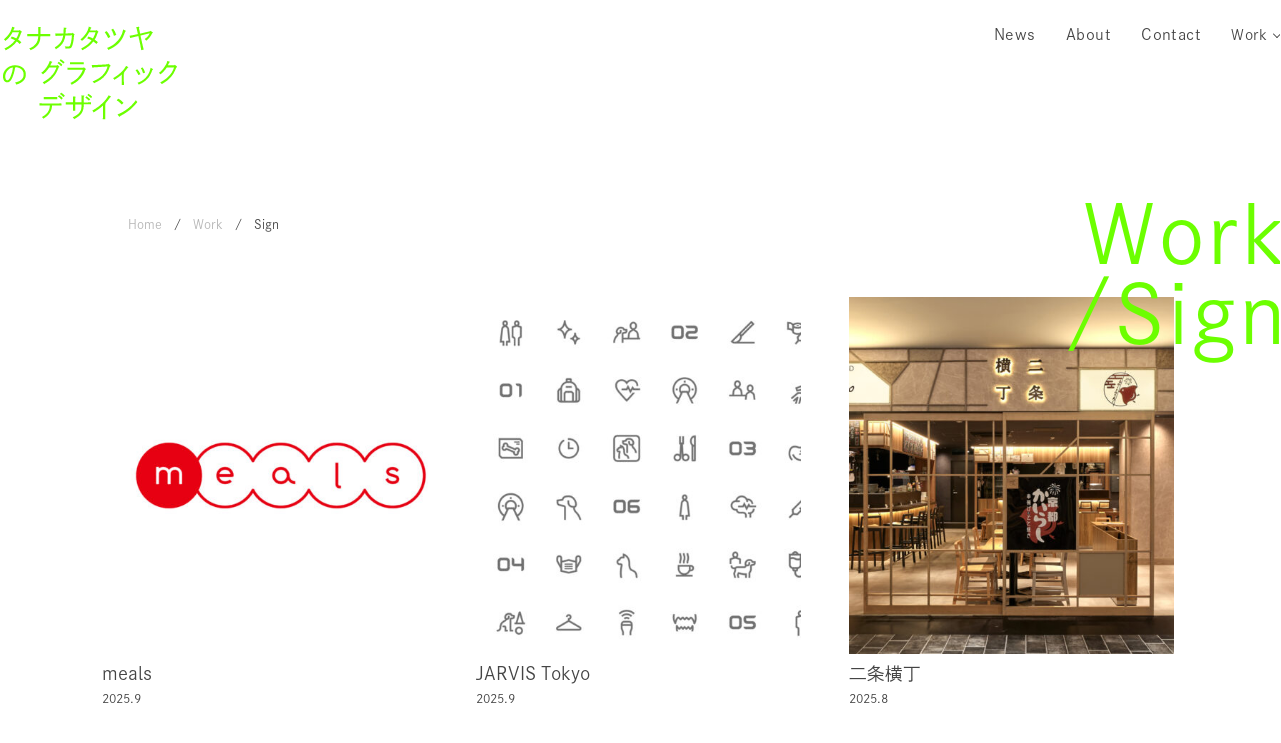

--- FILE ---
content_type: text/html; charset=UTF-8
request_url: https://designsalad.net/category/work/sign/
body_size: 5464
content:
<!DOCTYPE html>
<html lang="ja">
<meta charset="UTF-8" >
<meta name="format-detection" content="telephone=no">
<meta http-equiv="X-UA-Compatible" content="IE=edge" >
<meta name="viewport" content="width=device-width,initial-scale=1.0,user-scalable=yes">

<!-- Google Tag Manager -->
<script>(function(w,d,s,l,i){w[l]=w[l]||[];w[l].push({'gtm.start':
new Date().getTime(),event:'gtm.js'});var f=d.getElementsByTagName(s)[0],
j=d.createElement(s),dl=l!='dataLayer'?'&l='+l:'';j.async=true;j.src=
'https://www.googletagmanager.com/gtm.js?id='+i+dl;f.parentNode.insertBefore(j,f);
})(window,document,'script','dataLayer','GTM-NFSCW4N');</script>
<!-- End Google Tag Manager -->	
	
<!-- <link rel="shortcut icon" href="https://designsalad.net/ttwp/wp-content/themes/ttgd/images/favicon.ico"> -->
<link rel="stylesheet" href="https://designsalad.net/ttwp/wp-content/themes/ttgd/common/css/lib/pure/base-min.css">
<link rel="stylesheet" href="https://designsalad.net/ttwp/wp-content/themes/ttgd/common/css/lib/pure/grids-min.css">
<link rel="stylesheet" href="https://designsalad.net/ttwp/wp-content/themes/ttgd/common/css/lib/pure/grids-responsive-min.css">
<link rel="stylesheet" href="https://designsalad.net/ttwp/wp-content/themes/ttgd/common/css/common.css">
<link rel="stylesheet" href="https://designsalad.net/ttwp/wp-content/themes/ttgd/common/js/lib/aos-2.1.1/aos.css">
<link rel="stylesheet" href="https://designsalad.net/ttwp/wp-content/themes/ttgd/style.css">
<link href="https://fonts.googleapis.com/css2?family=Noto+Sans+JP:wght@400;500;700&display=swap" rel="stylesheet">
<script src="https://designsalad.net/ttwp/wp-content/themes/ttgd/common/js/lib/jquery-3.4.1.min.js"></script>
<script src="https://designsalad.net/ttwp/wp-content/themes/ttgd/common/js/common.js"></script>
	

<link rel="stylesheet" href="https://designsalad.net/ttwp/wp-content/themes/ttgd/css/category.css">
<link rel="stylesheet" href="https://designsalad.net/ttwp/wp-content/themes/ttgd/css/index.css">



<title>Sign &#8211; タナカタツヤのグラフィックデザイン</title>
<meta name='robots' content='max-image-preview:large' />
<link rel='dns-prefetch' href='//www.google.com' />
<link rel='dns-prefetch' href='//s.w.org' />
<link rel="alternate" type="application/rss+xml" title="タナカタツヤのグラフィックデザイン &raquo; Sign カテゴリーのフィード" href="https://designsalad.net/category/work/sign/feed/" />
		<script type="text/javascript">
			window._wpemojiSettings = {"baseUrl":"https:\/\/s.w.org\/images\/core\/emoji\/13.1.0\/72x72\/","ext":".png","svgUrl":"https:\/\/s.w.org\/images\/core\/emoji\/13.1.0\/svg\/","svgExt":".svg","source":{"concatemoji":"https:\/\/designsalad.net\/ttwp\/wp-includes\/js\/wp-emoji-release.min.js?ver=5.8.12"}};
			!function(e,a,t){var n,r,o,i=a.createElement("canvas"),p=i.getContext&&i.getContext("2d");function s(e,t){var a=String.fromCharCode;p.clearRect(0,0,i.width,i.height),p.fillText(a.apply(this,e),0,0);e=i.toDataURL();return p.clearRect(0,0,i.width,i.height),p.fillText(a.apply(this,t),0,0),e===i.toDataURL()}function c(e){var t=a.createElement("script");t.src=e,t.defer=t.type="text/javascript",a.getElementsByTagName("head")[0].appendChild(t)}for(o=Array("flag","emoji"),t.supports={everything:!0,everythingExceptFlag:!0},r=0;r<o.length;r++)t.supports[o[r]]=function(e){if(!p||!p.fillText)return!1;switch(p.textBaseline="top",p.font="600 32px Arial",e){case"flag":return s([127987,65039,8205,9895,65039],[127987,65039,8203,9895,65039])?!1:!s([55356,56826,55356,56819],[55356,56826,8203,55356,56819])&&!s([55356,57332,56128,56423,56128,56418,56128,56421,56128,56430,56128,56423,56128,56447],[55356,57332,8203,56128,56423,8203,56128,56418,8203,56128,56421,8203,56128,56430,8203,56128,56423,8203,56128,56447]);case"emoji":return!s([10084,65039,8205,55357,56613],[10084,65039,8203,55357,56613])}return!1}(o[r]),t.supports.everything=t.supports.everything&&t.supports[o[r]],"flag"!==o[r]&&(t.supports.everythingExceptFlag=t.supports.everythingExceptFlag&&t.supports[o[r]]);t.supports.everythingExceptFlag=t.supports.everythingExceptFlag&&!t.supports.flag,t.DOMReady=!1,t.readyCallback=function(){t.DOMReady=!0},t.supports.everything||(n=function(){t.readyCallback()},a.addEventListener?(a.addEventListener("DOMContentLoaded",n,!1),e.addEventListener("load",n,!1)):(e.attachEvent("onload",n),a.attachEvent("onreadystatechange",function(){"complete"===a.readyState&&t.readyCallback()})),(n=t.source||{}).concatemoji?c(n.concatemoji):n.wpemoji&&n.twemoji&&(c(n.twemoji),c(n.wpemoji)))}(window,document,window._wpemojiSettings);
		</script>
		<style type="text/css">
img.wp-smiley,
img.emoji {
	display: inline !important;
	border: none !important;
	box-shadow: none !important;
	height: 1em !important;
	width: 1em !important;
	margin: 0 .07em !important;
	vertical-align: -0.1em !important;
	background: none !important;
	padding: 0 !important;
}
</style>
	<link rel='stylesheet' id='wp-block-library-css'  href='https://designsalad.net/ttwp/wp-includes/css/dist/block-library/style.min.css?ver=5.8.12' type='text/css' media='all' />
<link rel='stylesheet' id='contact-form-7-css'  href='https://designsalad.net/ttwp/wp-content/plugins/contact-form-7/includes/css/styles.css?ver=5.5.4' type='text/css' media='all' />
<link rel="https://api.w.org/" href="https://designsalad.net/wp-json/" /><link rel="alternate" type="application/json" href="https://designsalad.net/wp-json/wp/v2/categories/94" /><link rel="EditURI" type="application/rsd+xml" title="RSD" href="https://designsalad.net/ttwp/xmlrpc.php?rsd" />
<link rel="wlwmanifest" type="application/wlwmanifest+xml" href="https://designsalad.net/ttwp/wp-includes/wlwmanifest.xml" /> 
<meta name="generator" content="WordPress 5.8.12" />
		<style type="text/css" id="wp-custom-css">
			.grecaptcha-badge { visibility: hidden; }
		</style>
		<script src="https://webfont.fontplus.jp/accessor/script/fontplus.js?4O5OCk7HNTw%3D&box=O09Wq3paTj0%3D&aa=1&ab=2"></script>	
</head>
<body class="archive category category-sign category-94">

<!-- Google Tag Manager (noscript) -->
<noscript><iframe src="https://www.googletagmanager.com/ns.html?id=GTM-NFSCW4N"
height="0" width="0" style="display:none;visibility:hidden"></iframe></noscript>

<!-- End Google Tag Manager (noscript) -->  <main class="page">
    <!-- Navigation -->
<nav class="l-header__nav">
  <div class="header__nav">
    <h1 class="header__title"><a href="https://designsalad.net"><img src="https://designsalad.net/ttwp/wp-content/themes/ttgd/common/image/gdtt_logo_green.svg" alt=""></a></h1>
    <ul class="header__nav-list">
      <li class="header__nav-item"><a href="https://designsalad.net/news/">News</a></li> 
      <!-- <li class="header__nav-item"><a href="https://designsalad.net/#work">Work</a> </li> -->
		<li class="header__nav-item"><a href="https://designsalad.net/about/">About</a></li>
		<li class="header__nav-item"><a href="https://designsalad.net/contact/">Contact</a></li>

		<li class="header__nav-item">
			<ul class="dsdd_menu">
          <li class="dsdd_menu__single">
                          <a href="https://designsalad.net/#work" class="init-bottom">Work</a>
             
              <ul class="dsdd_menu__second-level">
                <li><a href="https://designsalad.net/category/work/logo/">Logo</a></li>
                <li><a href="https://designsalad.net/category/work/paper/">Paper</a></li>
                <li><a href="https://designsalad.net/category/work/book/">Book</a></li>
                <li><a href="https://designsalad.net/category/work/sign/">Sign</a></li>
                <li><a href="https://designsalad.net/category/work/web/">Web</a></li>
                <li><a href="https://designsalad.net/category/work/other/">Other</a></li>
				     <li><a href="https://designsalad.net/category/work/award/">Award</a></li>
             </ul>
          </li>
			</ul>		
		</li>
		
	  </ul>
  </div>
</nav>    <aside class="l-breadcrumbs">
      <ul class="breadcrumbs">
						  <li class="breadcrumbs__item"><a href="https://designsalad.net">Home</a></li>
		  <li class="breadcrumbs__item"><a href="https://designsalad.net/#work">Work</a></li>
		  <!-- <li class="breadcrumbs__item">Logo</li> --><li class="breadcrumbs__item">Sign</li>
		  		</ul>
    </aside>

    <!-- category -->
	  
    <section id="work" class="l-contents">
      <div class="contents contents--work">
        <!-- <span class="contents__title">Work<br/>/Logo</span> -->
        <span class="contents__title">Work<br/>/Sign</span>		  
		            <article data-aos="fade-left" class="work">
            <a href="https://designsalad.net/work/meals/">
              <div class="work__thumb">
                <figure class="work__thumb-slide">
                  <img width="500" height="500" src="https://designsalad.net/ttwp/wp-content/uploads/2025/10/meals_logosign01s-500x500.jpg" class="attachment-index-thumbnail size-index-thumbnail wp-post-image" alt="" loading="lazy" srcset="https://designsalad.net/ttwp/wp-content/uploads/2025/10/meals_logosign01s-500x500.jpg 500w, https://designsalad.net/ttwp/wp-content/uploads/2025/10/meals_logosign01s-690x690.jpg 690w, https://designsalad.net/ttwp/wp-content/uploads/2025/10/meals_logosign01s-768x768.jpg 768w, https://designsalad.net/ttwp/wp-content/uploads/2025/10/meals_logosign01s-150x150.jpg 150w, https://designsalad.net/ttwp/wp-content/uploads/2025/10/meals_logosign01s.jpg 1520w" sizes="(max-width: 500px) 100vw, 500px" />                </figure>
              </div>
              <article class="work__text">
                <h2 class="work__title">meals</h2>
                <span class="work__day">2025.9</span>
              </article>
            </a>
          </article>
                    <article data-aos="fade-left" class="work">
            <a href="https://designsalad.net/work/jarvis-tokyo/">
              <div class="work__thumb">
                <figure class="work__thumb-slide">
                  <img width="500" height="500" src="https://designsalad.net/ttwp/wp-content/uploads/2025/09/jarvis_sign0000s-500x500.jpg" class="attachment-index-thumbnail size-index-thumbnail wp-post-image" alt="" loading="lazy" srcset="https://designsalad.net/ttwp/wp-content/uploads/2025/09/jarvis_sign0000s-500x500.jpg 500w, https://designsalad.net/ttwp/wp-content/uploads/2025/09/jarvis_sign0000s-690x690.jpg 690w, https://designsalad.net/ttwp/wp-content/uploads/2025/09/jarvis_sign0000s-768x768.jpg 768w, https://designsalad.net/ttwp/wp-content/uploads/2025/09/jarvis_sign0000s-150x150.jpg 150w, https://designsalad.net/ttwp/wp-content/uploads/2025/09/jarvis_sign0000s.jpg 1500w" sizes="(max-width: 500px) 100vw, 500px" />                </figure>
              </div>
              <article class="work__text">
                <h2 class="work__title">JARVIS Tokyo</h2>
                <span class="work__day">2025.9</span>
              </article>
            </a>
          </article>
                    <article data-aos="fade-left" class="work">
            <a href="https://designsalad.net/work/nijyo-yokocho/">
              <div class="work__thumb">
                <figure class="work__thumb-slide">
                  <img width="500" height="500" src="https://designsalad.net/ttwp/wp-content/uploads/2025/09/nijyoyokocho_facade01s-500x500.jpg" class="attachment-index-thumbnail size-index-thumbnail wp-post-image" alt="" loading="lazy" srcset="https://designsalad.net/ttwp/wp-content/uploads/2025/09/nijyoyokocho_facade01s-500x500.jpg 500w, https://designsalad.net/ttwp/wp-content/uploads/2025/09/nijyoyokocho_facade01s-690x690.jpg 690w, https://designsalad.net/ttwp/wp-content/uploads/2025/09/nijyoyokocho_facade01s-768x768.jpg 768w, https://designsalad.net/ttwp/wp-content/uploads/2025/09/nijyoyokocho_facade01s-150x150.jpg 150w, https://designsalad.net/ttwp/wp-content/uploads/2025/09/nijyoyokocho_facade01s.jpg 1520w" sizes="(max-width: 500px) 100vw, 500px" />                </figure>
              </div>
              <article class="work__text">
                <h2 class="work__title">二条横丁</h2>
                <span class="work__day">2025.8</span>
              </article>
            </a>
          </article>
                    <article data-aos="fade-left" class="work">
            <a href="https://designsalad.net/work/yorkpark/">
              <div class="work__thumb">
                <figure class="work__thumb-slide">
                  <img width="500" height="500" src="https://designsalad.net/ttwp/wp-content/uploads/2025/05/yorkpark_logosign02s-500x500.jpg" class="attachment-index-thumbnail size-index-thumbnail wp-post-image" alt="" loading="lazy" srcset="https://designsalad.net/ttwp/wp-content/uploads/2025/05/yorkpark_logosign02s-500x500.jpg 500w, https://designsalad.net/ttwp/wp-content/uploads/2025/05/yorkpark_logosign02s-690x690.jpg 690w, https://designsalad.net/ttwp/wp-content/uploads/2025/05/yorkpark_logosign02s-768x768.jpg 768w, https://designsalad.net/ttwp/wp-content/uploads/2025/05/yorkpark_logosign02s-150x150.jpg 150w, https://designsalad.net/ttwp/wp-content/uploads/2025/05/yorkpark_logosign02s.jpg 1520w" sizes="(max-width: 500px) 100vw, 500px" />                </figure>
              </div>
              <article class="work__text">
                <h2 class="work__title">YORK PARK</h2>
                <span class="work__day">2025.4</span>
              </article>
            </a>
          </article>
                    <article data-aos="fade-left" class="work">
            <a href="https://designsalad.net/work/kurasushi/">
              <div class="work__thumb">
                <figure class="work__thumb-slide">
                  <img width="500" height="500" src="https://designsalad.net/ttwp/wp-content/uploads/2025/04/kurasushi_sign08s-500x500.jpg" class="attachment-index-thumbnail size-index-thumbnail wp-post-image" alt="" loading="lazy" srcset="https://designsalad.net/ttwp/wp-content/uploads/2025/04/kurasushi_sign08s-500x500.jpg 500w, https://designsalad.net/ttwp/wp-content/uploads/2025/04/kurasushi_sign08s-690x690.jpg 690w, https://designsalad.net/ttwp/wp-content/uploads/2025/04/kurasushi_sign08s-768x768.jpg 768w, https://designsalad.net/ttwp/wp-content/uploads/2025/04/kurasushi_sign08s-150x150.jpg 150w, https://designsalad.net/ttwp/wp-content/uploads/2025/04/kurasushi_sign08s.jpg 1520w" sizes="(max-width: 500px) 100vw, 500px" />                </figure>
              </div>
              <article class="work__text">
                <h2 class="work__title">くら寿司 大阪万博店</h2>
                <span class="work__day">2025.4</span>
              </article>
            </a>
          </article>
                    <article data-aos="fade-left" class="work">
            <a href="https://designsalad.net/work/little_osaka/">
              <div class="work__thumb">
                <figure class="work__thumb-slide">
                  <img width="500" height="500" src="https://designsalad.net/ttwp/wp-content/uploads/2025/05/littleosaka_facade00s-500x500.jpg" class="attachment-index-thumbnail size-index-thumbnail wp-post-image" alt="" loading="lazy" srcset="https://designsalad.net/ttwp/wp-content/uploads/2025/05/littleosaka_facade00s-500x500.jpg 500w, https://designsalad.net/ttwp/wp-content/uploads/2025/05/littleosaka_facade00s-690x690.jpg 690w, https://designsalad.net/ttwp/wp-content/uploads/2025/05/littleosaka_facade00s-768x768.jpg 768w, https://designsalad.net/ttwp/wp-content/uploads/2025/05/littleosaka_facade00s-150x150.jpg 150w, https://designsalad.net/ttwp/wp-content/uploads/2025/05/littleosaka_facade00s.jpg 1520w" sizes="(max-width: 500px) 100vw, 500px" />                </figure>
              </div>
              <article class="work__text">
                <h2 class="work__title">Little OSAKA</h2>
                <span class="work__day">2025.1</span>
              </article>
            </a>
          </article>
                    <article data-aos="fade-left" class="work">
            <a href="https://designsalad.net/work/asim-2024_2/">
              <div class="work__thumb">
                <figure class="work__thumb-slide">
                  <img width="500" height="500" src="https://designsalad.net/ttwp/wp-content/uploads/2025/05/asim2024_bannercard02s-500x500.jpg" class="attachment-index-thumbnail size-index-thumbnail wp-post-image" alt="" loading="lazy" srcset="https://designsalad.net/ttwp/wp-content/uploads/2025/05/asim2024_bannercard02s-500x500.jpg 500w, https://designsalad.net/ttwp/wp-content/uploads/2025/05/asim2024_bannercard02s-690x690.jpg 690w, https://designsalad.net/ttwp/wp-content/uploads/2025/05/asim2024_bannercard02s-768x768.jpg 768w, https://designsalad.net/ttwp/wp-content/uploads/2025/05/asim2024_bannercard02s-150x150.jpg 150w, https://designsalad.net/ttwp/wp-content/uploads/2025/05/asim2024_bannercard02s.jpg 1520w" sizes="(max-width: 500px) 100vw, 500px" />                </figure>
              </div>
              <article class="work__text">
                <h2 class="work__title">ASim 2024</h2>
                <span class="work__day">2024.12</span>
              </article>
            </a>
          </article>
                    <article data-aos="fade-left" class="work">
            <a href="https://designsalad.net/work/antenna/">
              <div class="work__thumb">
                <figure class="work__thumb-slide">
                  <img width="500" height="500" src="https://designsalad.net/ttwp/wp-content/uploads/2023/11/antenna_logo_01s-500x500.jpg" class="attachment-index-thumbnail size-index-thumbnail wp-post-image" alt="" loading="lazy" srcset="https://designsalad.net/ttwp/wp-content/uploads/2023/11/antenna_logo_01s-500x500.jpg 500w, https://designsalad.net/ttwp/wp-content/uploads/2023/11/antenna_logo_01s-690x690.jpg 690w, https://designsalad.net/ttwp/wp-content/uploads/2023/11/antenna_logo_01s-768x768.jpg 768w, https://designsalad.net/ttwp/wp-content/uploads/2023/11/antenna_logo_01s-150x150.jpg 150w, https://designsalad.net/ttwp/wp-content/uploads/2023/11/antenna_logo_01s.jpg 1520w" sizes="(max-width: 500px) 100vw, 500px" />                </figure>
              </div>
              <article class="work__text">
                <h2 class="work__title">ANTENNA</h2>
                <span class="work__day">2023.11</span>
              </article>
            </a>
          </article>
                    <article data-aos="fade-left" class="work">
            <a href="https://designsalad.net/work/randcl/">
              <div class="work__thumb">
                <figure class="work__thumb-slide">
                  <img width="500" height="500" src="https://designsalad.net/ttwp/wp-content/uploads/2023/11/rcl_logo_01s-500x500.jpg" class="attachment-index-thumbnail size-index-thumbnail wp-post-image" alt="" loading="lazy" srcset="https://designsalad.net/ttwp/wp-content/uploads/2023/11/rcl_logo_01s-500x500.jpg 500w, https://designsalad.net/ttwp/wp-content/uploads/2023/11/rcl_logo_01s-690x690.jpg 690w, https://designsalad.net/ttwp/wp-content/uploads/2023/11/rcl_logo_01s-768x768.jpg 768w, https://designsalad.net/ttwp/wp-content/uploads/2023/11/rcl_logo_01s-150x150.jpg 150w, https://designsalad.net/ttwp/wp-content/uploads/2023/11/rcl_logo_01s.jpg 1520w" sizes="(max-width: 500px) 100vw, 500px" />                </figure>
              </div>
              <article class="work__text">
                <h2 class="work__title">R&#038;CL</h2>
                <span class="work__day">2023.10</span>
              </article>
            </a>
          </article>
                    <article data-aos="fade-left" class="work">
            <a href="https://designsalad.net/work/oick/">
              <div class="work__thumb">
                <figure class="work__thumb-slide">
                  <img width="500" height="500" src="https://designsalad.net/ttwp/wp-content/uploads/2023/06/oick_logo_01s-500x500.jpg" class="attachment-index-thumbnail size-index-thumbnail wp-post-image" alt="" loading="lazy" srcset="https://designsalad.net/ttwp/wp-content/uploads/2023/06/oick_logo_01s-500x500.jpg 500w, https://designsalad.net/ttwp/wp-content/uploads/2023/06/oick_logo_01s-690x690.jpg 690w, https://designsalad.net/ttwp/wp-content/uploads/2023/06/oick_logo_01s-768x768.jpg 768w, https://designsalad.net/ttwp/wp-content/uploads/2023/06/oick_logo_01s-150x150.jpg 150w, https://designsalad.net/ttwp/wp-content/uploads/2023/06/oick_logo_01s.jpg 1520w" sizes="(max-width: 500px) 100vw, 500px" />                </figure>
              </div>
              <article class="work__text">
                <h2 class="work__title">OICK</h2>
                <span class="work__day">2023.5</span>
              </article>
            </a>
          </article>
                    <article data-aos="fade-left" class="work">
            <a href="https://designsalad.net/work/wakasaobama/">
              <div class="work__thumb">
                <figure class="work__thumb-slide">
                  <img width="500" height="500" src="https://designsalad.net/ttwp/wp-content/uploads/2021/03/wakasaobama_2023_sign01s-500x500.jpg" class="attachment-index-thumbnail size-index-thumbnail wp-post-image" alt="" loading="lazy" srcset="https://designsalad.net/ttwp/wp-content/uploads/2021/03/wakasaobama_2023_sign01s-500x500.jpg 500w, https://designsalad.net/ttwp/wp-content/uploads/2021/03/wakasaobama_2023_sign01s-690x690.jpg 690w, https://designsalad.net/ttwp/wp-content/uploads/2021/03/wakasaobama_2023_sign01s-768x768.jpg 768w, https://designsalad.net/ttwp/wp-content/uploads/2021/03/wakasaobama_2023_sign01s-150x150.jpg 150w, https://designsalad.net/ttwp/wp-content/uploads/2021/03/wakasaobama_2023_sign01s.jpg 912w" sizes="(max-width: 500px) 100vw, 500px" />                </figure>
              </div>
              <article class="work__text">
                <h2 class="work__title">道の駅 若狭おばま</h2>
                <span class="work__day">2023.4</span>
              </article>
            </a>
          </article>
                    <article data-aos="fade-left" class="work">
            <a href="https://designsalad.net/work/iamamemory/">
              <div class="work__thumb">
                <figure class="work__thumb-slide">
                  <img width="500" height="500" src="https://designsalad.net/ttwp/wp-content/uploads/2023/01/iammemory_flyer_01s-500x500.jpg" class="attachment-index-thumbnail size-index-thumbnail wp-post-image" alt="" loading="lazy" srcset="https://designsalad.net/ttwp/wp-content/uploads/2023/01/iammemory_flyer_01s-500x500.jpg 500w, https://designsalad.net/ttwp/wp-content/uploads/2023/01/iammemory_flyer_01s-690x690.jpg 690w, https://designsalad.net/ttwp/wp-content/uploads/2023/01/iammemory_flyer_01s-150x150.jpg 150w, https://designsalad.net/ttwp/wp-content/uploads/2023/01/iammemory_flyer_01s.jpg 760w" sizes="(max-width: 500px) 100vw, 500px" />                </figure>
              </div>
              <article class="work__text">
                <h2 class="work__title">わたしはメモリー</h2>
                <span class="work__day">2022.12</span>
              </article>
            </a>
          </article>
                    <article data-aos="fade-left" class="work">
            <a href="https://designsalad.net/work/naracraftsmuseum_logo/">
              <div class="work__thumb">
                <figure class="work__thumb-slide">
                  <img width="500" height="500" src="https://designsalad.net/ttwp/wp-content/uploads/2021/08/ncm_logo_01s_s.jpg" class="attachment-index-thumbnail size-index-thumbnail wp-post-image" alt="" loading="lazy" srcset="https://designsalad.net/ttwp/wp-content/uploads/2021/08/ncm_logo_01s_s.jpg 500w, https://designsalad.net/ttwp/wp-content/uploads/2021/08/ncm_logo_01s_s-150x150.jpg 150w" sizes="(max-width: 500px) 100vw, 500px" />                </figure>
              </div>
              <article class="work__text">
                <h2 class="work__title">なら工藝館</h2>
                <span class="work__day">2021.12</span>
              </article>
            </a>
          </article>
                    <article data-aos="fade-left" class="work">
            <a href="https://designsalad.net/work/tabi_flyer/">
              <div class="work__thumb">
                <figure class="work__thumb-slide">
                  <img width="500" height="500" src="https://designsalad.net/ttwp/wp-content/uploads/2022/07/tabi_logo_02s-500x500.jpg" class="attachment-index-thumbnail size-index-thumbnail wp-post-image" alt="" loading="lazy" srcset="https://designsalad.net/ttwp/wp-content/uploads/2022/07/tabi_logo_02s-500x500.jpg 500w, https://designsalad.net/ttwp/wp-content/uploads/2022/07/tabi_logo_02s-690x690.jpg 690w, https://designsalad.net/ttwp/wp-content/uploads/2022/07/tabi_logo_02s-150x150.jpg 150w, https://designsalad.net/ttwp/wp-content/uploads/2022/07/tabi_logo_02s.jpg 760w" sizes="(max-width: 500px) 100vw, 500px" />                </figure>
              </div>
              <article class="work__text">
                <h2 class="work__title">旅にでること、その準備</h2>
                <span class="work__day">2021.12</span>
              </article>
            </a>
          </article>
                    <article data-aos="fade-left" class="work">
            <a href="https://designsalad.net/work/kojima-grand-himonya/">
              <div class="work__thumb">
                <figure class="work__thumb-slide">
                  <img width="500" height="500" src="https://designsalad.net/ttwp/wp-content/uploads/2022/04/kojimahimonya_sign_01s.jpg" class="attachment-index-thumbnail size-index-thumbnail wp-post-image" alt="" loading="lazy" srcset="https://designsalad.net/ttwp/wp-content/uploads/2022/04/kojimahimonya_sign_01s.jpg 500w, https://designsalad.net/ttwp/wp-content/uploads/2022/04/kojimahimonya_sign_01s-150x150.jpg 150w" sizes="(max-width: 500px) 100vw, 500px" />                </figure>
              </div>
              <article class="work__text">
                <h2 class="work__title">KOJIMA GRAND HIMONYA</h2>
                <span class="work__day">2021.10</span>
              </article>
            </a>
          </article>
                    <article data-aos="fade-left" class="work">
            <a href="https://designsalad.net/work/wakasakana/">
              <div class="work__thumb">
                <figure class="work__thumb-slide">
                  <img width="500" height="500" src="https://designsalad.net/ttwp/wp-content/uploads/2021/09/wakasakana_logo_01s_s.jpg" class="attachment-index-thumbnail size-index-thumbnail wp-post-image" alt="" loading="lazy" srcset="https://designsalad.net/ttwp/wp-content/uploads/2021/09/wakasakana_logo_01s_s.jpg 500w, https://designsalad.net/ttwp/wp-content/uploads/2021/09/wakasakana_logo_01s_s-150x150.jpg 150w" sizes="(max-width: 500px) 100vw, 500px" />                </figure>
              </div>
              <article class="work__text">
                <h2 class="work__title">わかさかな</h2>
                <span class="work__day">2021.9</span>
              </article>
            </a>
          </article>
                    <article data-aos="fade-left" class="work">
            <a href="https://designsalad.net/work/sumiyoshi/">
              <div class="work__thumb">
                <figure class="work__thumb-slide">
                  <img width="500" height="500" src="https://designsalad.net/ttwp/wp-content/uploads/2021/07/sumiyoshi_logo_03s.jpg" class="attachment-index-thumbnail size-index-thumbnail wp-post-image" alt="" loading="lazy" srcset="https://designsalad.net/ttwp/wp-content/uploads/2021/07/sumiyoshi_logo_03s.jpg 500w, https://designsalad.net/ttwp/wp-content/uploads/2021/07/sumiyoshi_logo_03s-150x150.jpg 150w" sizes="(max-width: 500px) 100vw, 500px" />                </figure>
              </div>
              <article class="work__text">
                <h2 class="work__title">書房すみよし</h2>
                <span class="work__day">2021.7</span>
              </article>
            </a>
          </article>
                    <article data-aos="fade-left" class="work">
            <a href="https://designsalad.net/work/mimosa-terrace/">
              <div class="work__thumb">
                <figure class="work__thumb-slide">
                  <img width="500" height="500" src="https://designsalad.net/ttwp/wp-content/uploads/2021/06/mimosa_logo_10s-500x500.jpg" class="attachment-index-thumbnail size-index-thumbnail wp-post-image" alt="" loading="lazy" srcset="https://designsalad.net/ttwp/wp-content/uploads/2021/06/mimosa_logo_10s-500x500.jpg 500w, https://designsalad.net/ttwp/wp-content/uploads/2021/06/mimosa_logo_10s-690x690.jpg 690w, https://designsalad.net/ttwp/wp-content/uploads/2021/06/mimosa_logo_10s-768x768.jpg 768w, https://designsalad.net/ttwp/wp-content/uploads/2021/06/mimosa_logo_10s-150x150.jpg 150w, https://designsalad.net/ttwp/wp-content/uploads/2021/06/mimosa_logo_10s.jpg 1520w" sizes="(max-width: 500px) 100vw, 500px" />                </figure>
              </div>
              <article class="work__text">
                <h2 class="work__title">mimosa terrace</h2>
                <span class="work__day">2021.6</span>
              </article>
            </a>
          </article>
                    <article data-aos="fade-left" class="work">
            <a href="https://designsalad.net/work/kyorinomichinori/">
              <div class="work__thumb">
                <figure class="work__thumb-slide">
                  <img width="500" height="500" src="https://designsalad.net/ttwp/wp-content/uploads/2021/11/kyorimichi_koho_01s-500x500.jpg" class="attachment-index-thumbnail size-index-thumbnail wp-post-image" alt="" loading="lazy" srcset="https://designsalad.net/ttwp/wp-content/uploads/2021/11/kyorimichi_koho_01s-500x500.jpg 500w, https://designsalad.net/ttwp/wp-content/uploads/2021/11/kyorimichi_koho_01s-690x690.jpg 690w, https://designsalad.net/ttwp/wp-content/uploads/2021/11/kyorimichi_koho_01s-150x150.jpg 150w, https://designsalad.net/ttwp/wp-content/uploads/2021/11/kyorimichi_koho_01s.jpg 755w" sizes="(max-width: 500px) 100vw, 500px" />                </figure>
              </div>
              <article class="work__text">
                <h2 class="work__title">距離のみちのり</h2>
                <span class="work__day">2020.11</span>
              </article>
            </a>
          </article>
                    <article data-aos="fade-left" class="work">
            <a href="https://designsalad.net/work/bistro-akazawa/">
              <div class="work__thumb">
                <figure class="work__thumb-slide">
                  <img width="500" height="500" src="https://designsalad.net/ttwp/wp-content/uploads/2019/11/akazawa_08-500x500.jpg" class="attachment-index-thumbnail size-index-thumbnail wp-post-image" alt="" loading="lazy" srcset="https://designsalad.net/ttwp/wp-content/uploads/2019/11/akazawa_08-500x500.jpg 500w, https://designsalad.net/ttwp/wp-content/uploads/2019/11/akazawa_08-690x690.jpg 690w, https://designsalad.net/ttwp/wp-content/uploads/2019/11/akazawa_08-150x150.jpg 150w, https://designsalad.net/ttwp/wp-content/uploads/2019/11/akazawa_08.jpg 755w" sizes="(max-width: 500px) 100vw, 500px" />                </figure>
              </div>
              <article class="work__text">
                <h2 class="work__title">bistro AKAZAWA</h2>
                <span class="work__day">2019.8</span>
              </article>
            </a>
          </article>
                    <article data-aos="fade-left" class="work">
            <a href="https://designsalad.net/work/osaka-bay-tower/">
              <div class="work__thumb">
                <figure class="work__thumb-slide">
                  <img width="500" height="500" src="https://designsalad.net/ttwp/wp-content/uploads/2021/12/obt_sign_08s-500x500.jpg" class="attachment-index-thumbnail size-index-thumbnail wp-post-image" alt="" loading="lazy" srcset="https://designsalad.net/ttwp/wp-content/uploads/2021/12/obt_sign_08s-500x500.jpg 500w, https://designsalad.net/ttwp/wp-content/uploads/2021/12/obt_sign_08s-690x690.jpg 690w, https://designsalad.net/ttwp/wp-content/uploads/2021/12/obt_sign_08s-150x150.jpg 150w, https://designsalad.net/ttwp/wp-content/uploads/2021/12/obt_sign_08s.jpg 755w" sizes="(max-width: 500px) 100vw, 500px" />                </figure>
              </div>
              <article class="work__text">
                <h2 class="work__title">OSAKA BAY TOWER</h2>
                <span class="work__day">2018.4</span>
              </article>
            </a>
          </article>
                    <article data-aos="fade-left" class="work">
            <a href="https://designsalad.net/work/takoyaki-museum/">
              <div class="work__thumb">
                <figure class="work__thumb-slide">
                  <img width="500" height="500" src="https://designsalad.net/ttwp/wp-content/uploads/2024/09/takoyakilogo_01s-500x500.jpg" class="attachment-index-thumbnail size-index-thumbnail wp-post-image" alt="" loading="lazy" srcset="https://designsalad.net/ttwp/wp-content/uploads/2024/09/takoyakilogo_01s-500x500.jpg 500w, https://designsalad.net/ttwp/wp-content/uploads/2024/09/takoyakilogo_01s-690x690.jpg 690w, https://designsalad.net/ttwp/wp-content/uploads/2024/09/takoyakilogo_01s-150x150.jpg 150w, https://designsalad.net/ttwp/wp-content/uploads/2024/09/takoyakilogo_01s.jpg 755w" sizes="(max-width: 500px) 100vw, 500px" />                </figure>
              </div>
              <article class="work__text">
                <h2 class="work__title">お台場たこ焼きミュージアム</h2>
                <span class="work__day">2017.12</span>
              </article>
            </a>
          </article>
                        </div>
    </section>
	  
  </main>

  <!-- Footer -->
  <footer class="l-footer">
    <div class="footer">
		<div class="footer__nav">
       <span class="footer__copyright">All Rights Reserved &copy; tanaka tatsuya</span>
      </div>
    </div>
    <div class="l-footer-top">
      <div class="footer-top">
        <span class="l-footer-top-link">
          <a class="footer-top-link" href="#">
            <span class="footer-top-arrow"></span><span class="footer-top-line"></span>
            <span class="footer-top-text">Top</span>
          </a>
        </span>
      </div>
    </div>
  </footer>
  <script src="https://designsalad.net/ttwp/wp-content/themes/ttgd/common/js/lib/aos-2.1.1/aos.js"></script>
  <script>
    AOS.init({
      duration: 800,
      delay: 100,
      easing: 'ease',
      once: 'false',
    });
  </script>
 <script type='text/javascript' src='https://designsalad.net/ttwp/wp-includes/js/dist/vendor/regenerator-runtime.min.js?ver=0.13.7' id='regenerator-runtime-js'></script>
<script type='text/javascript' src='https://designsalad.net/ttwp/wp-includes/js/dist/vendor/wp-polyfill.min.js?ver=3.15.0' id='wp-polyfill-js'></script>
<script type='text/javascript' id='contact-form-7-js-extra'>
/* <![CDATA[ */
var wpcf7 = {"api":{"root":"https:\/\/designsalad.net\/wp-json\/","namespace":"contact-form-7\/v1"}};
/* ]]> */
</script>
<script type='text/javascript' src='https://designsalad.net/ttwp/wp-content/plugins/contact-form-7/includes/js/index.js?ver=5.5.4' id='contact-form-7-js'></script>
<script type='text/javascript' src='https://www.google.com/recaptcha/api.js?render=6LcDHwkeAAAAAEyLy-sYy8fPcfL6kG02VZQd7ShJ&#038;ver=3.0' id='google-recaptcha-js'></script>
<script type='text/javascript' id='wpcf7-recaptcha-js-extra'>
/* <![CDATA[ */
var wpcf7_recaptcha = {"sitekey":"6LcDHwkeAAAAAEyLy-sYy8fPcfL6kG02VZQd7ShJ","actions":{"homepage":"homepage","contactform":"contactform"}};
/* ]]> */
</script>
<script type='text/javascript' src='https://designsalad.net/ttwp/wp-content/plugins/contact-form-7/modules/recaptcha/index.js?ver=5.5.4' id='wpcf7-recaptcha-js'></script>
<script type='text/javascript' src='https://designsalad.net/ttwp/wp-includes/js/wp-embed.min.js?ver=5.8.12' id='wp-embed-js'></script>
</body>
</html></body>
</html>

--- FILE ---
content_type: text/html; charset=utf-8
request_url: https://www.google.com/recaptcha/api2/anchor?ar=1&k=6LcDHwkeAAAAAEyLy-sYy8fPcfL6kG02VZQd7ShJ&co=aHR0cHM6Ly9kZXNpZ25zYWxhZC5uZXQ6NDQz&hl=en&v=N67nZn4AqZkNcbeMu4prBgzg&size=invisible&anchor-ms=20000&execute-ms=30000&cb=2ug5e8fb1l0x
body_size: 48821
content:
<!DOCTYPE HTML><html dir="ltr" lang="en"><head><meta http-equiv="Content-Type" content="text/html; charset=UTF-8">
<meta http-equiv="X-UA-Compatible" content="IE=edge">
<title>reCAPTCHA</title>
<style type="text/css">
/* cyrillic-ext */
@font-face {
  font-family: 'Roboto';
  font-style: normal;
  font-weight: 400;
  font-stretch: 100%;
  src: url(//fonts.gstatic.com/s/roboto/v48/KFO7CnqEu92Fr1ME7kSn66aGLdTylUAMa3GUBHMdazTgWw.woff2) format('woff2');
  unicode-range: U+0460-052F, U+1C80-1C8A, U+20B4, U+2DE0-2DFF, U+A640-A69F, U+FE2E-FE2F;
}
/* cyrillic */
@font-face {
  font-family: 'Roboto';
  font-style: normal;
  font-weight: 400;
  font-stretch: 100%;
  src: url(//fonts.gstatic.com/s/roboto/v48/KFO7CnqEu92Fr1ME7kSn66aGLdTylUAMa3iUBHMdazTgWw.woff2) format('woff2');
  unicode-range: U+0301, U+0400-045F, U+0490-0491, U+04B0-04B1, U+2116;
}
/* greek-ext */
@font-face {
  font-family: 'Roboto';
  font-style: normal;
  font-weight: 400;
  font-stretch: 100%;
  src: url(//fonts.gstatic.com/s/roboto/v48/KFO7CnqEu92Fr1ME7kSn66aGLdTylUAMa3CUBHMdazTgWw.woff2) format('woff2');
  unicode-range: U+1F00-1FFF;
}
/* greek */
@font-face {
  font-family: 'Roboto';
  font-style: normal;
  font-weight: 400;
  font-stretch: 100%;
  src: url(//fonts.gstatic.com/s/roboto/v48/KFO7CnqEu92Fr1ME7kSn66aGLdTylUAMa3-UBHMdazTgWw.woff2) format('woff2');
  unicode-range: U+0370-0377, U+037A-037F, U+0384-038A, U+038C, U+038E-03A1, U+03A3-03FF;
}
/* math */
@font-face {
  font-family: 'Roboto';
  font-style: normal;
  font-weight: 400;
  font-stretch: 100%;
  src: url(//fonts.gstatic.com/s/roboto/v48/KFO7CnqEu92Fr1ME7kSn66aGLdTylUAMawCUBHMdazTgWw.woff2) format('woff2');
  unicode-range: U+0302-0303, U+0305, U+0307-0308, U+0310, U+0312, U+0315, U+031A, U+0326-0327, U+032C, U+032F-0330, U+0332-0333, U+0338, U+033A, U+0346, U+034D, U+0391-03A1, U+03A3-03A9, U+03B1-03C9, U+03D1, U+03D5-03D6, U+03F0-03F1, U+03F4-03F5, U+2016-2017, U+2034-2038, U+203C, U+2040, U+2043, U+2047, U+2050, U+2057, U+205F, U+2070-2071, U+2074-208E, U+2090-209C, U+20D0-20DC, U+20E1, U+20E5-20EF, U+2100-2112, U+2114-2115, U+2117-2121, U+2123-214F, U+2190, U+2192, U+2194-21AE, U+21B0-21E5, U+21F1-21F2, U+21F4-2211, U+2213-2214, U+2216-22FF, U+2308-230B, U+2310, U+2319, U+231C-2321, U+2336-237A, U+237C, U+2395, U+239B-23B7, U+23D0, U+23DC-23E1, U+2474-2475, U+25AF, U+25B3, U+25B7, U+25BD, U+25C1, U+25CA, U+25CC, U+25FB, U+266D-266F, U+27C0-27FF, U+2900-2AFF, U+2B0E-2B11, U+2B30-2B4C, U+2BFE, U+3030, U+FF5B, U+FF5D, U+1D400-1D7FF, U+1EE00-1EEFF;
}
/* symbols */
@font-face {
  font-family: 'Roboto';
  font-style: normal;
  font-weight: 400;
  font-stretch: 100%;
  src: url(//fonts.gstatic.com/s/roboto/v48/KFO7CnqEu92Fr1ME7kSn66aGLdTylUAMaxKUBHMdazTgWw.woff2) format('woff2');
  unicode-range: U+0001-000C, U+000E-001F, U+007F-009F, U+20DD-20E0, U+20E2-20E4, U+2150-218F, U+2190, U+2192, U+2194-2199, U+21AF, U+21E6-21F0, U+21F3, U+2218-2219, U+2299, U+22C4-22C6, U+2300-243F, U+2440-244A, U+2460-24FF, U+25A0-27BF, U+2800-28FF, U+2921-2922, U+2981, U+29BF, U+29EB, U+2B00-2BFF, U+4DC0-4DFF, U+FFF9-FFFB, U+10140-1018E, U+10190-1019C, U+101A0, U+101D0-101FD, U+102E0-102FB, U+10E60-10E7E, U+1D2C0-1D2D3, U+1D2E0-1D37F, U+1F000-1F0FF, U+1F100-1F1AD, U+1F1E6-1F1FF, U+1F30D-1F30F, U+1F315, U+1F31C, U+1F31E, U+1F320-1F32C, U+1F336, U+1F378, U+1F37D, U+1F382, U+1F393-1F39F, U+1F3A7-1F3A8, U+1F3AC-1F3AF, U+1F3C2, U+1F3C4-1F3C6, U+1F3CA-1F3CE, U+1F3D4-1F3E0, U+1F3ED, U+1F3F1-1F3F3, U+1F3F5-1F3F7, U+1F408, U+1F415, U+1F41F, U+1F426, U+1F43F, U+1F441-1F442, U+1F444, U+1F446-1F449, U+1F44C-1F44E, U+1F453, U+1F46A, U+1F47D, U+1F4A3, U+1F4B0, U+1F4B3, U+1F4B9, U+1F4BB, U+1F4BF, U+1F4C8-1F4CB, U+1F4D6, U+1F4DA, U+1F4DF, U+1F4E3-1F4E6, U+1F4EA-1F4ED, U+1F4F7, U+1F4F9-1F4FB, U+1F4FD-1F4FE, U+1F503, U+1F507-1F50B, U+1F50D, U+1F512-1F513, U+1F53E-1F54A, U+1F54F-1F5FA, U+1F610, U+1F650-1F67F, U+1F687, U+1F68D, U+1F691, U+1F694, U+1F698, U+1F6AD, U+1F6B2, U+1F6B9-1F6BA, U+1F6BC, U+1F6C6-1F6CF, U+1F6D3-1F6D7, U+1F6E0-1F6EA, U+1F6F0-1F6F3, U+1F6F7-1F6FC, U+1F700-1F7FF, U+1F800-1F80B, U+1F810-1F847, U+1F850-1F859, U+1F860-1F887, U+1F890-1F8AD, U+1F8B0-1F8BB, U+1F8C0-1F8C1, U+1F900-1F90B, U+1F93B, U+1F946, U+1F984, U+1F996, U+1F9E9, U+1FA00-1FA6F, U+1FA70-1FA7C, U+1FA80-1FA89, U+1FA8F-1FAC6, U+1FACE-1FADC, U+1FADF-1FAE9, U+1FAF0-1FAF8, U+1FB00-1FBFF;
}
/* vietnamese */
@font-face {
  font-family: 'Roboto';
  font-style: normal;
  font-weight: 400;
  font-stretch: 100%;
  src: url(//fonts.gstatic.com/s/roboto/v48/KFO7CnqEu92Fr1ME7kSn66aGLdTylUAMa3OUBHMdazTgWw.woff2) format('woff2');
  unicode-range: U+0102-0103, U+0110-0111, U+0128-0129, U+0168-0169, U+01A0-01A1, U+01AF-01B0, U+0300-0301, U+0303-0304, U+0308-0309, U+0323, U+0329, U+1EA0-1EF9, U+20AB;
}
/* latin-ext */
@font-face {
  font-family: 'Roboto';
  font-style: normal;
  font-weight: 400;
  font-stretch: 100%;
  src: url(//fonts.gstatic.com/s/roboto/v48/KFO7CnqEu92Fr1ME7kSn66aGLdTylUAMa3KUBHMdazTgWw.woff2) format('woff2');
  unicode-range: U+0100-02BA, U+02BD-02C5, U+02C7-02CC, U+02CE-02D7, U+02DD-02FF, U+0304, U+0308, U+0329, U+1D00-1DBF, U+1E00-1E9F, U+1EF2-1EFF, U+2020, U+20A0-20AB, U+20AD-20C0, U+2113, U+2C60-2C7F, U+A720-A7FF;
}
/* latin */
@font-face {
  font-family: 'Roboto';
  font-style: normal;
  font-weight: 400;
  font-stretch: 100%;
  src: url(//fonts.gstatic.com/s/roboto/v48/KFO7CnqEu92Fr1ME7kSn66aGLdTylUAMa3yUBHMdazQ.woff2) format('woff2');
  unicode-range: U+0000-00FF, U+0131, U+0152-0153, U+02BB-02BC, U+02C6, U+02DA, U+02DC, U+0304, U+0308, U+0329, U+2000-206F, U+20AC, U+2122, U+2191, U+2193, U+2212, U+2215, U+FEFF, U+FFFD;
}
/* cyrillic-ext */
@font-face {
  font-family: 'Roboto';
  font-style: normal;
  font-weight: 500;
  font-stretch: 100%;
  src: url(//fonts.gstatic.com/s/roboto/v48/KFO7CnqEu92Fr1ME7kSn66aGLdTylUAMa3GUBHMdazTgWw.woff2) format('woff2');
  unicode-range: U+0460-052F, U+1C80-1C8A, U+20B4, U+2DE0-2DFF, U+A640-A69F, U+FE2E-FE2F;
}
/* cyrillic */
@font-face {
  font-family: 'Roboto';
  font-style: normal;
  font-weight: 500;
  font-stretch: 100%;
  src: url(//fonts.gstatic.com/s/roboto/v48/KFO7CnqEu92Fr1ME7kSn66aGLdTylUAMa3iUBHMdazTgWw.woff2) format('woff2');
  unicode-range: U+0301, U+0400-045F, U+0490-0491, U+04B0-04B1, U+2116;
}
/* greek-ext */
@font-face {
  font-family: 'Roboto';
  font-style: normal;
  font-weight: 500;
  font-stretch: 100%;
  src: url(//fonts.gstatic.com/s/roboto/v48/KFO7CnqEu92Fr1ME7kSn66aGLdTylUAMa3CUBHMdazTgWw.woff2) format('woff2');
  unicode-range: U+1F00-1FFF;
}
/* greek */
@font-face {
  font-family: 'Roboto';
  font-style: normal;
  font-weight: 500;
  font-stretch: 100%;
  src: url(//fonts.gstatic.com/s/roboto/v48/KFO7CnqEu92Fr1ME7kSn66aGLdTylUAMa3-UBHMdazTgWw.woff2) format('woff2');
  unicode-range: U+0370-0377, U+037A-037F, U+0384-038A, U+038C, U+038E-03A1, U+03A3-03FF;
}
/* math */
@font-face {
  font-family: 'Roboto';
  font-style: normal;
  font-weight: 500;
  font-stretch: 100%;
  src: url(//fonts.gstatic.com/s/roboto/v48/KFO7CnqEu92Fr1ME7kSn66aGLdTylUAMawCUBHMdazTgWw.woff2) format('woff2');
  unicode-range: U+0302-0303, U+0305, U+0307-0308, U+0310, U+0312, U+0315, U+031A, U+0326-0327, U+032C, U+032F-0330, U+0332-0333, U+0338, U+033A, U+0346, U+034D, U+0391-03A1, U+03A3-03A9, U+03B1-03C9, U+03D1, U+03D5-03D6, U+03F0-03F1, U+03F4-03F5, U+2016-2017, U+2034-2038, U+203C, U+2040, U+2043, U+2047, U+2050, U+2057, U+205F, U+2070-2071, U+2074-208E, U+2090-209C, U+20D0-20DC, U+20E1, U+20E5-20EF, U+2100-2112, U+2114-2115, U+2117-2121, U+2123-214F, U+2190, U+2192, U+2194-21AE, U+21B0-21E5, U+21F1-21F2, U+21F4-2211, U+2213-2214, U+2216-22FF, U+2308-230B, U+2310, U+2319, U+231C-2321, U+2336-237A, U+237C, U+2395, U+239B-23B7, U+23D0, U+23DC-23E1, U+2474-2475, U+25AF, U+25B3, U+25B7, U+25BD, U+25C1, U+25CA, U+25CC, U+25FB, U+266D-266F, U+27C0-27FF, U+2900-2AFF, U+2B0E-2B11, U+2B30-2B4C, U+2BFE, U+3030, U+FF5B, U+FF5D, U+1D400-1D7FF, U+1EE00-1EEFF;
}
/* symbols */
@font-face {
  font-family: 'Roboto';
  font-style: normal;
  font-weight: 500;
  font-stretch: 100%;
  src: url(//fonts.gstatic.com/s/roboto/v48/KFO7CnqEu92Fr1ME7kSn66aGLdTylUAMaxKUBHMdazTgWw.woff2) format('woff2');
  unicode-range: U+0001-000C, U+000E-001F, U+007F-009F, U+20DD-20E0, U+20E2-20E4, U+2150-218F, U+2190, U+2192, U+2194-2199, U+21AF, U+21E6-21F0, U+21F3, U+2218-2219, U+2299, U+22C4-22C6, U+2300-243F, U+2440-244A, U+2460-24FF, U+25A0-27BF, U+2800-28FF, U+2921-2922, U+2981, U+29BF, U+29EB, U+2B00-2BFF, U+4DC0-4DFF, U+FFF9-FFFB, U+10140-1018E, U+10190-1019C, U+101A0, U+101D0-101FD, U+102E0-102FB, U+10E60-10E7E, U+1D2C0-1D2D3, U+1D2E0-1D37F, U+1F000-1F0FF, U+1F100-1F1AD, U+1F1E6-1F1FF, U+1F30D-1F30F, U+1F315, U+1F31C, U+1F31E, U+1F320-1F32C, U+1F336, U+1F378, U+1F37D, U+1F382, U+1F393-1F39F, U+1F3A7-1F3A8, U+1F3AC-1F3AF, U+1F3C2, U+1F3C4-1F3C6, U+1F3CA-1F3CE, U+1F3D4-1F3E0, U+1F3ED, U+1F3F1-1F3F3, U+1F3F5-1F3F7, U+1F408, U+1F415, U+1F41F, U+1F426, U+1F43F, U+1F441-1F442, U+1F444, U+1F446-1F449, U+1F44C-1F44E, U+1F453, U+1F46A, U+1F47D, U+1F4A3, U+1F4B0, U+1F4B3, U+1F4B9, U+1F4BB, U+1F4BF, U+1F4C8-1F4CB, U+1F4D6, U+1F4DA, U+1F4DF, U+1F4E3-1F4E6, U+1F4EA-1F4ED, U+1F4F7, U+1F4F9-1F4FB, U+1F4FD-1F4FE, U+1F503, U+1F507-1F50B, U+1F50D, U+1F512-1F513, U+1F53E-1F54A, U+1F54F-1F5FA, U+1F610, U+1F650-1F67F, U+1F687, U+1F68D, U+1F691, U+1F694, U+1F698, U+1F6AD, U+1F6B2, U+1F6B9-1F6BA, U+1F6BC, U+1F6C6-1F6CF, U+1F6D3-1F6D7, U+1F6E0-1F6EA, U+1F6F0-1F6F3, U+1F6F7-1F6FC, U+1F700-1F7FF, U+1F800-1F80B, U+1F810-1F847, U+1F850-1F859, U+1F860-1F887, U+1F890-1F8AD, U+1F8B0-1F8BB, U+1F8C0-1F8C1, U+1F900-1F90B, U+1F93B, U+1F946, U+1F984, U+1F996, U+1F9E9, U+1FA00-1FA6F, U+1FA70-1FA7C, U+1FA80-1FA89, U+1FA8F-1FAC6, U+1FACE-1FADC, U+1FADF-1FAE9, U+1FAF0-1FAF8, U+1FB00-1FBFF;
}
/* vietnamese */
@font-face {
  font-family: 'Roboto';
  font-style: normal;
  font-weight: 500;
  font-stretch: 100%;
  src: url(//fonts.gstatic.com/s/roboto/v48/KFO7CnqEu92Fr1ME7kSn66aGLdTylUAMa3OUBHMdazTgWw.woff2) format('woff2');
  unicode-range: U+0102-0103, U+0110-0111, U+0128-0129, U+0168-0169, U+01A0-01A1, U+01AF-01B0, U+0300-0301, U+0303-0304, U+0308-0309, U+0323, U+0329, U+1EA0-1EF9, U+20AB;
}
/* latin-ext */
@font-face {
  font-family: 'Roboto';
  font-style: normal;
  font-weight: 500;
  font-stretch: 100%;
  src: url(//fonts.gstatic.com/s/roboto/v48/KFO7CnqEu92Fr1ME7kSn66aGLdTylUAMa3KUBHMdazTgWw.woff2) format('woff2');
  unicode-range: U+0100-02BA, U+02BD-02C5, U+02C7-02CC, U+02CE-02D7, U+02DD-02FF, U+0304, U+0308, U+0329, U+1D00-1DBF, U+1E00-1E9F, U+1EF2-1EFF, U+2020, U+20A0-20AB, U+20AD-20C0, U+2113, U+2C60-2C7F, U+A720-A7FF;
}
/* latin */
@font-face {
  font-family: 'Roboto';
  font-style: normal;
  font-weight: 500;
  font-stretch: 100%;
  src: url(//fonts.gstatic.com/s/roboto/v48/KFO7CnqEu92Fr1ME7kSn66aGLdTylUAMa3yUBHMdazQ.woff2) format('woff2');
  unicode-range: U+0000-00FF, U+0131, U+0152-0153, U+02BB-02BC, U+02C6, U+02DA, U+02DC, U+0304, U+0308, U+0329, U+2000-206F, U+20AC, U+2122, U+2191, U+2193, U+2212, U+2215, U+FEFF, U+FFFD;
}
/* cyrillic-ext */
@font-face {
  font-family: 'Roboto';
  font-style: normal;
  font-weight: 900;
  font-stretch: 100%;
  src: url(//fonts.gstatic.com/s/roboto/v48/KFO7CnqEu92Fr1ME7kSn66aGLdTylUAMa3GUBHMdazTgWw.woff2) format('woff2');
  unicode-range: U+0460-052F, U+1C80-1C8A, U+20B4, U+2DE0-2DFF, U+A640-A69F, U+FE2E-FE2F;
}
/* cyrillic */
@font-face {
  font-family: 'Roboto';
  font-style: normal;
  font-weight: 900;
  font-stretch: 100%;
  src: url(//fonts.gstatic.com/s/roboto/v48/KFO7CnqEu92Fr1ME7kSn66aGLdTylUAMa3iUBHMdazTgWw.woff2) format('woff2');
  unicode-range: U+0301, U+0400-045F, U+0490-0491, U+04B0-04B1, U+2116;
}
/* greek-ext */
@font-face {
  font-family: 'Roboto';
  font-style: normal;
  font-weight: 900;
  font-stretch: 100%;
  src: url(//fonts.gstatic.com/s/roboto/v48/KFO7CnqEu92Fr1ME7kSn66aGLdTylUAMa3CUBHMdazTgWw.woff2) format('woff2');
  unicode-range: U+1F00-1FFF;
}
/* greek */
@font-face {
  font-family: 'Roboto';
  font-style: normal;
  font-weight: 900;
  font-stretch: 100%;
  src: url(//fonts.gstatic.com/s/roboto/v48/KFO7CnqEu92Fr1ME7kSn66aGLdTylUAMa3-UBHMdazTgWw.woff2) format('woff2');
  unicode-range: U+0370-0377, U+037A-037F, U+0384-038A, U+038C, U+038E-03A1, U+03A3-03FF;
}
/* math */
@font-face {
  font-family: 'Roboto';
  font-style: normal;
  font-weight: 900;
  font-stretch: 100%;
  src: url(//fonts.gstatic.com/s/roboto/v48/KFO7CnqEu92Fr1ME7kSn66aGLdTylUAMawCUBHMdazTgWw.woff2) format('woff2');
  unicode-range: U+0302-0303, U+0305, U+0307-0308, U+0310, U+0312, U+0315, U+031A, U+0326-0327, U+032C, U+032F-0330, U+0332-0333, U+0338, U+033A, U+0346, U+034D, U+0391-03A1, U+03A3-03A9, U+03B1-03C9, U+03D1, U+03D5-03D6, U+03F0-03F1, U+03F4-03F5, U+2016-2017, U+2034-2038, U+203C, U+2040, U+2043, U+2047, U+2050, U+2057, U+205F, U+2070-2071, U+2074-208E, U+2090-209C, U+20D0-20DC, U+20E1, U+20E5-20EF, U+2100-2112, U+2114-2115, U+2117-2121, U+2123-214F, U+2190, U+2192, U+2194-21AE, U+21B0-21E5, U+21F1-21F2, U+21F4-2211, U+2213-2214, U+2216-22FF, U+2308-230B, U+2310, U+2319, U+231C-2321, U+2336-237A, U+237C, U+2395, U+239B-23B7, U+23D0, U+23DC-23E1, U+2474-2475, U+25AF, U+25B3, U+25B7, U+25BD, U+25C1, U+25CA, U+25CC, U+25FB, U+266D-266F, U+27C0-27FF, U+2900-2AFF, U+2B0E-2B11, U+2B30-2B4C, U+2BFE, U+3030, U+FF5B, U+FF5D, U+1D400-1D7FF, U+1EE00-1EEFF;
}
/* symbols */
@font-face {
  font-family: 'Roboto';
  font-style: normal;
  font-weight: 900;
  font-stretch: 100%;
  src: url(//fonts.gstatic.com/s/roboto/v48/KFO7CnqEu92Fr1ME7kSn66aGLdTylUAMaxKUBHMdazTgWw.woff2) format('woff2');
  unicode-range: U+0001-000C, U+000E-001F, U+007F-009F, U+20DD-20E0, U+20E2-20E4, U+2150-218F, U+2190, U+2192, U+2194-2199, U+21AF, U+21E6-21F0, U+21F3, U+2218-2219, U+2299, U+22C4-22C6, U+2300-243F, U+2440-244A, U+2460-24FF, U+25A0-27BF, U+2800-28FF, U+2921-2922, U+2981, U+29BF, U+29EB, U+2B00-2BFF, U+4DC0-4DFF, U+FFF9-FFFB, U+10140-1018E, U+10190-1019C, U+101A0, U+101D0-101FD, U+102E0-102FB, U+10E60-10E7E, U+1D2C0-1D2D3, U+1D2E0-1D37F, U+1F000-1F0FF, U+1F100-1F1AD, U+1F1E6-1F1FF, U+1F30D-1F30F, U+1F315, U+1F31C, U+1F31E, U+1F320-1F32C, U+1F336, U+1F378, U+1F37D, U+1F382, U+1F393-1F39F, U+1F3A7-1F3A8, U+1F3AC-1F3AF, U+1F3C2, U+1F3C4-1F3C6, U+1F3CA-1F3CE, U+1F3D4-1F3E0, U+1F3ED, U+1F3F1-1F3F3, U+1F3F5-1F3F7, U+1F408, U+1F415, U+1F41F, U+1F426, U+1F43F, U+1F441-1F442, U+1F444, U+1F446-1F449, U+1F44C-1F44E, U+1F453, U+1F46A, U+1F47D, U+1F4A3, U+1F4B0, U+1F4B3, U+1F4B9, U+1F4BB, U+1F4BF, U+1F4C8-1F4CB, U+1F4D6, U+1F4DA, U+1F4DF, U+1F4E3-1F4E6, U+1F4EA-1F4ED, U+1F4F7, U+1F4F9-1F4FB, U+1F4FD-1F4FE, U+1F503, U+1F507-1F50B, U+1F50D, U+1F512-1F513, U+1F53E-1F54A, U+1F54F-1F5FA, U+1F610, U+1F650-1F67F, U+1F687, U+1F68D, U+1F691, U+1F694, U+1F698, U+1F6AD, U+1F6B2, U+1F6B9-1F6BA, U+1F6BC, U+1F6C6-1F6CF, U+1F6D3-1F6D7, U+1F6E0-1F6EA, U+1F6F0-1F6F3, U+1F6F7-1F6FC, U+1F700-1F7FF, U+1F800-1F80B, U+1F810-1F847, U+1F850-1F859, U+1F860-1F887, U+1F890-1F8AD, U+1F8B0-1F8BB, U+1F8C0-1F8C1, U+1F900-1F90B, U+1F93B, U+1F946, U+1F984, U+1F996, U+1F9E9, U+1FA00-1FA6F, U+1FA70-1FA7C, U+1FA80-1FA89, U+1FA8F-1FAC6, U+1FACE-1FADC, U+1FADF-1FAE9, U+1FAF0-1FAF8, U+1FB00-1FBFF;
}
/* vietnamese */
@font-face {
  font-family: 'Roboto';
  font-style: normal;
  font-weight: 900;
  font-stretch: 100%;
  src: url(//fonts.gstatic.com/s/roboto/v48/KFO7CnqEu92Fr1ME7kSn66aGLdTylUAMa3OUBHMdazTgWw.woff2) format('woff2');
  unicode-range: U+0102-0103, U+0110-0111, U+0128-0129, U+0168-0169, U+01A0-01A1, U+01AF-01B0, U+0300-0301, U+0303-0304, U+0308-0309, U+0323, U+0329, U+1EA0-1EF9, U+20AB;
}
/* latin-ext */
@font-face {
  font-family: 'Roboto';
  font-style: normal;
  font-weight: 900;
  font-stretch: 100%;
  src: url(//fonts.gstatic.com/s/roboto/v48/KFO7CnqEu92Fr1ME7kSn66aGLdTylUAMa3KUBHMdazTgWw.woff2) format('woff2');
  unicode-range: U+0100-02BA, U+02BD-02C5, U+02C7-02CC, U+02CE-02D7, U+02DD-02FF, U+0304, U+0308, U+0329, U+1D00-1DBF, U+1E00-1E9F, U+1EF2-1EFF, U+2020, U+20A0-20AB, U+20AD-20C0, U+2113, U+2C60-2C7F, U+A720-A7FF;
}
/* latin */
@font-face {
  font-family: 'Roboto';
  font-style: normal;
  font-weight: 900;
  font-stretch: 100%;
  src: url(//fonts.gstatic.com/s/roboto/v48/KFO7CnqEu92Fr1ME7kSn66aGLdTylUAMa3yUBHMdazQ.woff2) format('woff2');
  unicode-range: U+0000-00FF, U+0131, U+0152-0153, U+02BB-02BC, U+02C6, U+02DA, U+02DC, U+0304, U+0308, U+0329, U+2000-206F, U+20AC, U+2122, U+2191, U+2193, U+2212, U+2215, U+FEFF, U+FFFD;
}

</style>
<link rel="stylesheet" type="text/css" href="https://www.gstatic.com/recaptcha/releases/N67nZn4AqZkNcbeMu4prBgzg/styles__ltr.css">
<script nonce="LA5G4SJY_pEskN3XrHVx5g" type="text/javascript">window['__recaptcha_api'] = 'https://www.google.com/recaptcha/api2/';</script>
<script type="text/javascript" src="https://www.gstatic.com/recaptcha/releases/N67nZn4AqZkNcbeMu4prBgzg/recaptcha__en.js" nonce="LA5G4SJY_pEskN3XrHVx5g">
      
    </script></head>
<body><div id="rc-anchor-alert" class="rc-anchor-alert"></div>
<input type="hidden" id="recaptcha-token" value="[base64]">
<script type="text/javascript" nonce="LA5G4SJY_pEskN3XrHVx5g">
      recaptcha.anchor.Main.init("[\x22ainput\x22,[\x22bgdata\x22,\x22\x22,\[base64]/[base64]/[base64]/[base64]/[base64]/[base64]/KGcoTywyNTMsTy5PKSxVRyhPLEMpKTpnKE8sMjUzLEMpLE8pKSxsKSksTykpfSxieT1mdW5jdGlvbihDLE8sdSxsKXtmb3IobD0odT1SKEMpLDApO08+MDtPLS0pbD1sPDw4fFooQyk7ZyhDLHUsbCl9LFVHPWZ1bmN0aW9uKEMsTyl7Qy5pLmxlbmd0aD4xMDQ/[base64]/[base64]/[base64]/[base64]/[base64]/[base64]/[base64]\\u003d\x22,\[base64]\\u003d\\u003d\x22,\x22wrXCt8KLfsOzccOUw5zDosKTHsOFRcKuw7Yewpcuwp7CiMKRw6Qhwp5fw57DhcKTF8KRWcKReQzDlMKdw5Q/FFXCjsOOAH3DqxLDtWLCgVgRfw7CkxTDjWRTOkZOY8OcZMO/w7ZoN0/CnxtMM8KGbjZXwo8Hw6bDh8K2MsKwwrjCvMKfw7Nww4xaNcKTA3/DvcOhT8Onw5TDpQfClcO1wp0sGsO/NiTCksOhBXZgHcOkw6TCmQzDusOgBE4bwrPDumbCl8O8wrzDq8OObxbDh8KOwq7CvHvCi1wcw6rDkcKTwroyw6AEwqzCrsKTwoLDrVfDl8KDwpnDn1dBwqhpw4c7w5nDusK/UMKBw58MCMOMX8KQUg/CjMKjwroTw7fCgy3CmDoEcgzCnj0bwoLDgC8rdyfCuC7Cp8ODY8KRwo8aRybDh8KnOFI5w6DCksOOw4TCtMKGVMOwwpFnDFvCucOYbmMyw7nChF7ChcK2w5jDvWzDtG/Cg8KhaV1yO8Kpw6weBnvDs8K6wr4SIGDCvsKVUsKQDiYIDsK/VDwnGsKbUcKYN2sMc8Kew5zDssKBGsKbURALw4vDpyQFw7/CozLDk8K4w6QoAWzCisKzT8KjBMOUZMKgPzRBw60Mw5XCuwPDlsOcHlHCgMKwwoDDvMKwNcKuNk4gGsKQw4LDpggbQ1ADwr/DpsO6NcO0CEV1PMOiwpjDksKFw6tcw5zDi8KRNyPDo1ZmcxEJZMOAw5RzwpzDrmPDgMKWB8OkRMO3SG5VwphJTwh2UHB/woMlw4bDqsK+K8KJwqLDkE/CqsOmNMOew7dZw5ENw4ISbExUTBvDsAlsYsKkwoB4djzDusO9Yk9Lw6NhQcO4KMO0Zxc0w7MxIMOcw5bClsKWZw/[base64]/DvMOywqtzDMOdAcO0L8O6Z8KjwoUHw6QtAcOkw74bwo/DilYMLsOJZsO4F8KJJgPCoMK4NwHCu8KWwrrCsVTCm1kwU8OJwq7ChSwvchx/wqzCpcOMwo4sw7ECwr3Cui4ow5/DqsOmwrYCFmfDlsKgBGdtHXbDpcKBw4Uuw61pGcKzVXjCjEcoU8Krw5nDgVd1NmkUw6bCnDlmwoURwobCgWbDpkt7N8K9REbCjMKkwrcvbi3DkifCoQ9KwqHDs8K0XcOXw45Iw57CmsKmIGQwF8O8w7jCqsKpUsO/dzbDpGElYcK7w6vCjjJJw6AywrcLWVPDg8O/cA3DrFJGacOdw7oAdkTCun3DmMK3w5XDiA3CvsKjw75WwqzDvjJxCE0XJVpSw50jw6fCiSHDjC/[base64]/[base64]/CiWvDjcO4w6nCqMKpZkBIVRfChQPCpMOdJBDDvgjDvz7DgMOnw4xwwq1ew57CusKawrbCm8KlV0LDrcKEw7hIIjs0wod7A8O4NMOVC8KowoJdwpvDpsKaw7RMVcKqwoLCrSAvw4jDksOTXcKvwo80c8OOVMKcB8OUaMORw5/DllfDqMKsL8KKWALCsg7DmEp2woR5w47DuyzCpXPDrsKSUMO2MU/[base64]/QF4kw67CnSjDgMO1w68Db2gOU0TCvFXClCI9wqLDqSXCp8OyY0jCgcK9cWrCo8KRJ2Jlw5vDusOLwpHDqcOSMHMubsK/w6p7GHB2wpYNKsKxdcKWw59YUcKFFTJ5ccOoPMK5w7vCsMOxw5IGUMK8HhDCgMO9LTDCvMKewo7CiF/CjsOVA3MINcOAw7bDjXU4w7zCgMOrfsOcw7FqPcKuTULCg8KiwpfCtA/CoDYJwpEzWVlxwrbChQQ5w7RCw5/DucO+w6HDqsKhTVgLw5JKwrZoRMKEWB/DmgHCrjUdw4HCrMKkWcKuZmcWwqVTwoTCii07UB46HyJwwrDCocKOesKIwozCkMOfHS8WcDlpKSDDoBHDvMKebl3CrsK6JsKOGsK6w4wMw5dJw5PCmmY+OcO9wqI4TsKAw5/[base64]/ZEfCviJeOcKAAFB6acOfNMKrw7nDpcOtdQLCk3HDmRvDgThhwrBjw60wCMOOw6vDjWMCPUV9w5AoJgFkwpPChB9mw7MnwoZswrhoXcOfYXMCw4vDqUPDn8OLwrXCrsOowqBPOzLCnkQmw6nCisO0wo0Nwr0swozDoEfDgFPDh8OcZsK8w7I5JB0mPcO/[base64]/wp3CsVZ9wolZZDIQwr98w57CmHsoOC9bw54eL8O6KsKJw5nDpsKHw7onwr/ClATCpMOJwrMBfMKowqB4wrpGBk9/w4ckV8KMIxjDt8ODLsO5f8K0fcOJOcOraAPCosOmH8Opw7k7Hjwpwo/DhRvDnSHDjcOsPyPDqU8cwrgfHMOowogpw51JfMKlE8K8DDo1HCEhwp8Uw6rDlBTDgGYTwrrDgcKWMgkXC8OYw6HCngZ/w7Y0I8ORw5/[base64]/DmDdFwpfChMOifx5VRVhtwo0jw6DCrCscw7tDUsOnwqIDw7sRw6LCnApGw4ZhwrbDhUt4H8KtP8OsOGfDkGl4V8OmwrJAwp/[base64]/DpsK1w51Jw6fCnQdZWcKIw6HClBnCsBB+wqTDu8OJw6bCk8OTw4Fxe8O8WF4tfMOAD3wUOhFTw7vDsylNwqxNwolvw7TDh0Jjw4DCv3QQwqFzwo1dBCfCicKBwrVow6d2Phpmw4xrw7XCjsKXPxtgJEfDo3PCg8KHwpbDmQc/[base64]/w4/Dn8KGwpTCucOULV0MA8OvQTHDimvCni0YwrvCscKDw7XDuRjDrMK7OkfDosKPwrnCuMOWNQvCln3ColI9wo/CkMK/[base64]/DmMOQSVrDp8OSw5NReMKQwrDCtcKJNF0NbljDpkkPwpRuAcK5C8Ouwq4NwpcNw7jCoMOmN8Kqw6REwonCi8OFwoQ7wpjDiU/DnsOnM3NKwrzCk1M2AsKtR8Osw5/CocK6w5nCqzXCnsKSAngCwpvDlm/[base64]/w77DksOqUVfDk8K9w6HDkEjDgsOxw6Vmw4gAIy3CmsKLG8KbRizCpcOMCkjClMKgwql7fkVpw4gYSFFdfsK5w7xnwonDrsOYw6NuDhjDnk1dwoZow7dVw4QDw6RKw7nDvcKpwoMVR8KUSH3DrMKJw71mwo/DsC/DssOIw6h8JHNNw5XDg8KYw5xMV2pew6/Cv2LCv8OqbMK5w6TCrW5Kwoluw40ewqbCtMKPw4JdakvDgTLDtCPCnMKOWsKXwrMew7jDvMOeJwvCnGjCgmrCm1PCnMOiQMOLZMK/eX/[base64]/Dr8O/ZwlqwotNw5FxwrrDlMKUZXoMGsKTw6rCnwfDmSbClcK9woPClVJwWSsrwp1MwojCukvDuU/CtgZowpfCog7Dm3jCnwPDg8OCwpAVw4tyUHDDmsO0w5ECwrcwTcKyw6rDlsK3w6vCpSdDwpXCusO7OMOQwp3CicOfwrJvwo3Cl8K+w4QUwrbDpMObw54vw4zCv2FOwo/CrsKvwrdjw4AuwqgdF8OVJiPDmEvCsMKxwrwKwqHCrcOZTkTDqsK4wrLDi25QNsKDwop8wpbCqsKqUcKxAnvCsWjCvQzDt0smX8KsexHDnMKFwpRqwpA2KsKawrLCh27DqcOtCB3CtHQWGMK7fsKSaD/CowPCgSPDo1V/IcKPwqbDvmF+SVMOcQ5sAU54wpIgJ1PCjQ/DhcKJw4jDh3o8SAHCvCcze23ChsOow68BaMKITz46woJLfFx/w5jDisOrw4nCiSQMwqZaXREYwqk8w6fCuDp2wqd1OMK+wp/CisKRw4IDw4taC8O0wpbDvcKvF8OUwqzDkibDjCHCkcOkwq7CmkoqIVMewpnCjXjDp8ORHHzCtTYUwqXColnCgHIlwo4Hw4PDr8Oywp5GwrTCgjfDjMO6wqVlNwoUwrQgDcKWw7LCgVXDh0XCjwXCu8Ohw7hgwprDn8K8w6/[base64]/CicKAHxbClsOKH3DChndOwpA4w5vDtcKjw59+NsOkw7khehvDk8O9wpNHLznCmGF+w57Cm8KuwrXCkxjCimLDicKVw4o/w7IgPwMVw4jDoxLCosKcwo50w6XCgcKpWMOmwr1hwqJvwp7CrELCn8OYa2LDpsOewpHCi8OiVMO1wrssw64oV2YFOT5/FUPDinVDwpFkw4rDkcKhwoXDg8OYNcKqwpIracKGcsKlw5jCkkQXIBbCgUTDmV/[base64]/[base64]/CucK/[base64]/CqmwewpzDhMK/[base64]/Cp8KAPsOjdCEhdsK/w7ZKP8KWbCXDocKGJ8ODwo0Nwo53BCTDksKHccOhf0bCiMKJw60Ew7UPw6XCtMOpw5xSb3lrccOtwrBELsOxwqZKwp9dwo8QAcK6bSbCqcOwB8OAB8OWBzTCn8OhwqLClcO+bF5Mw5zDkXxwMhnCtArCvSIuwrXDpBfCilUeU1vDjU94w4fChcKBw7/DkXEKw77CpcKRw5XDqwhMM8OywrZnw59CP8OHZSzDscOte8KXUUTCnsKhwp8VwpMmBcKdwrfDlAdxwpbDhcKXcyzDrQcsw6pLw6vDvMOow643woHCtWgEw54yw74ddmrCqcOiCcOOJcO+KsKNUMK3P3p9aQ5HdHbCqsK/w7XCsH4JwqFgwpDDiMOuTMK6woXCiyMGw7tQWXvCgw3DvAQRw6I4cCfDhwhJwpYSw7EIHMKvZ39OwrEeYcKyGVwmw5FmwrvDjRAEw6F6w4RCw7/Dhwt+BjpAG8KEF8K9OcOtIHANY8OPwpTCm8OFw5wwKcKyG8Kpw77DqcK3D8OFw5HCjGRzWMOFZ2ptAcKMwqh1OWnDtMKbw71wT2ESwpwKfMKCwoBSZ8KpwqHDkFZ0OHwRw5QfwpwcCEsIVsOBTsKlJR7DtcO/wrDCqW55K8KpdVo/wrnDisOsMsKMXsKqwqd0worCmhQDw60XYU7Cpk8tw5g3MU/Cn8OccBtQZ1bDscOPUA7DnDzDvzAjRkh+wo7Dpm7Ch0sOwrXDvkUlw40FwrMvN8OYw59kC0rDjMKrw5hUDCgINMOXw43Dum4KKmfDhxDCtMObwqNew5bDnh/DisOhYsOPwqHCvMOmw7xUw5oBw6bDgsOHwpNbwrpkwqPCl8ODPcOVaMKsSHUqKcO9woDCksOeLcKAw6rCjEDDiMKnZyjDocOQDBJFwr1DXMO2ecOfOsOnCcKVwqDDhwFAwqt/w5cdwrMYw5bCi8KVw4vDmUrDimPDsVdVfcOqR8O0wqttw7vDqRfDksONcMOXwp8oMjx+wpVowpAPPMOzw7FuY1w8w4XCnwlMVMOPVm/CqTt2w7QYczHChcO3fMOGw4PCkmYXwovCtMKSbzzCmVFQwqAXLcKdH8O0dw5nLMOsw4bCucO0BQBpT1Q7wq/CmBLCtE7Dk8OScxMJWMKKA8OQwrJAMcOUw7PDpSHDrA/CtyzCqVhfw59IUVs2w4zCocK0O0PDscKzw7DCu1Yuw4s6w4rCmRbCjcKLVsKUworDgsOcw7vCiSXCgsOZwrNgRA/Dq8Kkw4DDkD5swo9QDUHCmRdkc8KTw5TClWwBw6JeHkDCp8K8cGIjdnkFw5vCg8OlVQTDgSF7wpUOw5/ClMKHYcKgMsKGw49iw7FCHcOowrLDt8KKRhDCqnXDpgVsworCuT8FB8KlFQdyNxFVwp3Do8K1eFdRXBrCnMKqwpIMw5fCgMO8ZsOQasK3wo7CrixeE3fDrSYYwoIaw57ClMOOYzRjwpzDjU9jw4zCv8OmHcOFSsKEfCpdw6/Dqx7ClUbCmlUoXcKow4xdfWs3wrFVRgbCmg8yUsKNwqvCrTF1w5XDmhfCicOdwpHDlhDCoMKxJsOWw5TCpxfClsOFwrHCv0HCvX9Rwp4mw4cfP0rCu8Oew6DDu8KwT8OdGifCs8OXejE/w5ofWT7DkQLCr0QdCcOXTFnDqG/[base64]/CocKHwoAew5Bow6YVw6jDtMO0e8OaYAfCsMOzdRd8CVHDo3pHVnrCscKuZMOkwpEKw5F0w5pew43CqcKVwqJPw5nCncKOw4NOw5TDtsOhwqUiA8OBM8O7QMOmEnRYPR/ChMOLD8K9wpnDrMKLwrbCpkM0w5DCriIKHmfCm0/[base64]/[base64]/Cl1vDr1fDnUHCocK3WQZfJcO8YcOBw6Jbw5fCqXTChMOmw4/CjsOzw4MTOUhlcMKNcjLCisO5DQojw50xw77DtsOFw5HCssOawpPCmzJ+w4vChsKbw49EwpXCnFsrwrHDt8O2w4YNwpRNP8KxTMKVw7bDqm4nYS52woHCgcK4wpjCslXDi1nDpQ/[base64]/DhzrCthzDoyLCmsOddhoIw4lxw6vDrcKsFnLDlH/Dlwd2w6bCnMK8GcK1wroqw5ZTwo3Co8OSe8OyLmjCjsK8w7LDqB7CgULDs8Krw59AOMObD3kPTMK4H8KRFsKNH2MMO8K8wrUEElDCisKmX8OOwokHwq08Tmhbw6Nrwo7ChMKEYcORwoUgw7DDvsKhwoDDn0g4dsKVwqnCu3fDuMOCw78/[base64]/w4zDo3XCl1nCrsKgw6bCvGhRw7/Dml9iaMOAw6/DmA3Cj356w4rCgAIPwq3DhMKqW8OgVMOxw5/CoVZVTQrDnyV9wpBGIl7ClwxNwrTClMKjP30/wooYwrJ0w7o8w4wcFsKNVMO3wqVVwqMsfTXDlV8+fsK8wqLCq21KwqYvw7zDmsKhGMK2CcOVBFkTwrc0wpHCi8OEVcKxH0Z3DsO1GmDDgU7DimHDs8OxX8Obw4ING8OWw4zCjBwwwrfDrMOYS8KiwpzCmRfDlRp/wowlw7oRw61+wpEwwqJ2GcK4EsOew4jDvcK9fcKzByLCm1UpX8KwwpzDtMOcwqN3FMOfQsKfwqzDoMKeVC1ww6/CoBPCjsO3GsOEwrPDuQrCnTlZTcODNX9KNcOfwqIVw7YAw5XDrcO3MyhJw4nChinDvsKzWxFHw5bCrhTCtsObwozDlV3CjBg7UkDDhTYpD8KxwqbCixTDqcOiBx/CtQRuCEpbc8KzZm3CncOFwpNAwr4Kw54CCsKIwrPDi8OEwoTDsB/CgGcMf8OmOsOnTk/[base64]/[base64]/CiSY6b0XDtwgnwrQBDcO0WWbDuULCocOMckNsIGzClQgtw6Eee0UpwplEwpEBbEvDqMOGwrDCmW0sQMKhAsKWDMOCbkYtN8KsEcK+wrhmw6rCtCRWGBHDiiYWO8KJZVcgORIIKW49KT/[base64]/wrUNL8KnwrXDo1YMw5fDrmTDhMOdGMOiw658ScKNSHBrLsKLw4xZwp/DqTrDmcOJw6PDr8KYwpcTw5/[base64]/DmxHClMOKJ8K8VHo2X8OIw5Z0HRbCoXnCtF4/Z8OzV8K0w4rCvSbDnMKcYAPDpHXDnkc9JMKjw5/[base64]/dsOkEMO3ZcObZsOwwqcdVcKPRiNlw4rDjxAyw59CwqfDrB/[base64]/w4fDiBEnCWTCtMKMworDmlIPwqjDvcO1wrQuwqXDlMKdwrjCscK+YWgxwrDCunrDoVwew7vCgsKFwq4VNcK/w694IcKowoEpHMKmwrzChcKCd8OKG8KBw6/[base64]/wpzCogrCrTrCgAvDqcK+LhsrwqloYncAwrjDn38fBRzCksKmDcKFEVDDucKLVcO0D8OkawHCoTDCgMOZOl13W8KNMsK5wo3CrHnDpTZAw6nDksOcIMOnw7nCvwTCisOVw6DCs8KFPMOXw7bDtx5GwrcwIcKcwpTDjHFjPnXDrDxlw4nCrMKeesOTwo/DlcK6FsKaw5osScOndcOnYsK1L384wqdMwplbwqBRwrLDmWxpwpZBSG7CngwMwoDDnMOqSQEcQltccQfDoMO8wpnDvTZ7w4k/[base64]/DnMK/W0VIwrUewpsmJcObw6YqJMKjw6dsbMOLwr1bZcOEwqgrAMOoK8O0BMK7O8OSa8OyEwTClsKQw79pwpHDuh3CikPCvsKMw5AOP3UeMn/Cu8OJwpnCkiDCkMKiRsOFLHYgesKLwowAAcO6wpUdTcO1wpthD8OUM8O4w6oHI8KdIcOowpXCv1xKw4wuV2/DlWfCtcKlw6zDlXQCXz3CoMOmw50rw6nCrsKKwqvDj0/DqUs1MW8ZK8OQwox0YMOmw73ChsKZasK+GMKpwq0/wqHDrmXCscKlWC8lGCTDmcKBLMOiwoDDk8KNWgzCmD3DnUdxwrzCssOywoESwofCniPCqHDDslJfDXRBFcKUaMKCFMOxw5g2wpcrEBfDmm8+w4thKQfCvcOGwrhHMcKMwpEcPmd2w4YIw54oSsKxaDzDmTJvdsOLWQU9dcO9woU0w5rCn8OUEQ/DiCfDlBLCo8O+YwTCnMOpw4jDvnHCoMOmwp/DqxNFw4PCm8OgCTx+wpocw5MdRzvDilJZEcO+wqN4wpXCoD1TwqFjZMORSMKjwpXCtcK/wpvCqFAtwq1Xwq7Cq8O6woXDuG/DnsOiM8KtwonCiRdmeGc9FhHCqcKrwoRow5l5wpIfL8KfDMO4wo7DqinCuRlLw5x1CW3DjcKXwrBOWHRvL8KhwpYSPcOzH0knw5w+woRzJyDCncOTw6PCp8OlESgEw7/DksKqwqHDiTTDvlLDvUnCn8OFw6Jgw4IDwrLDtCzCrmgbwowoZnDDnMKFYBXDmMKkbwXCj8OHeMKmeyrDrMKWw4/Ci3sDDcODwpXCqR0MwoR+wozDiFIjw4gJFX9+dsK6wohNwocSw48ZNUZpw4E4wr54anlvcsOiwrrChz1Qw4QdTho+MUbDusKgwrALS8OAdMOFP8OOeMKPw6vCiWkdw4fCkMOPLMKgw6FVVsOLUh0MAU1Kw7tTwr9UGcOcKF/DlS8LLsOWw6/DlsKVwrwZKizDosOcZWdML8KbwprCscKIw4XDncOkwq7DscOEw7PCplN0d8KowpcsSy0Lw7nDrQfDr8OAw7/DkMOOZMOuwoLCmMKTwo/ClQBOwqULSMOUw61Wwrdfw7/DjMODPHPCo2zCgzRmwpIqAcOvwpDCv8K2ecK5wo7CoMK4w7gXTSDDgMKkw4rCvcOQZQXDl1xrwoPDpy4hw5PCk3/[base64]/Co8KAwptrw4LDpcO7WXIEYCRTw4l8IcOlw7LDoMORwpBMUMKkw5svfsOJwqYAVcO+MjTCg8Krcw3ClcO1MnEjGcOew4lTdwk0Dn/Cl8OaU08VcA3Cn1QVw5rCqwxwwpzChBLDihtfw4DCisOLUzPCosOHScKuw690RMOAwrd1w7YcwpXChsOjw5cKalLDtMO4Jk0LwqHCtgFFO8OtLFjCnE8mPxHDosKMNgfCi8OSwp1Xw6vCj8KTdMO8eCHCgcO3IXFqInY3ZMOnHFUIw5RYJcOYw63CiVBkPG/CtAzCmRQUdsKhwqZRcHI8RyTCpsKVw5kRM8KSWcO/WBtIw4NNwr3ChmzDvsK9w4bCncK/w6PDhioxwo/Cs2saw5nDsMKlaMKTw5LCocK+I1bDoMKpacOqCMKlw5kiLMOwax3DpMKKW2HDmsO6wpbDicKFNMKKw47DlXDCssOAWsKNwr8qDwHDmcOSEMOFwqJ/[base64]/Dh8OHZi4UwonCtRhSw7rDisKXJ24wcMKgFD7CocKDwqfDrCAHK8KEVCXDssKfUloEG8OkOnJRwrLDujkfw4kwMzfCjcOpwrDDk8OCwrvCpsOJQ8KNw4fCk8KSUMKOw47DrsKAwqLDmVsTG8Onwo7Dv8KXw4wiCQo+b8OUw4XDnxR3w4pJw7/[base64]/[base64]/[base64]/woXCnMOIMsKjLg3CtllGw6ZeUnvCqnczYMKgwq/Du2/DvGx+a8OZZnnCjgDDgsO2dcOSwoPDtHUhMMOHOcKXwqIhwr/DlFzDpD0TwrfDosKIfsO5HcOzw7RHw5kbeMOnRAogw55kFlrDqsKcw4d6J8KswrjDrUhtPMOLwozCo8KZw6LClA8XSsOKVMK2wqcFYlU3w6VAwonDjsKAw68BWXLDnh/[base64]/Cv8KAw6rCncKwdnNQacOYVMOLwpYlwoQSIG8cDBpcwrLCtVXCm8O3ewDClHDCgm1vF1XDv3NHO8OEP8OCFm/[base64]/DpMOuZsOaw6fCuUN/w6EjKcOVNQp1UsOnw5Uiwo/[base64]/Ci8O4woV+DsOWRzAqw5bCgcO8RcONwofDhBzCjxl1YS42VmjDuMK5w5nCmmEWacOxPMONwrPCscOBCMKrw7AnG8Oew6o4woNUwq/ClMKpEsOgwqHDgMKyW8Kbw5HDncOUw4bDtErDrQhsw7NGAcKSwobCpsKAYsKhw57DosOyIUAhw6DDqcOVAsKocMOUwqEMUMK4HcKQw5JjRcKWXGxAwpvCjcOmAT9pUsKMwovDojMOZC7DgMOzHcONT30iRTfDssKJAnlmb1h1LMKWXVHDrMO/UcKDGMOTwqHCisOucz7CoGx3w7bDksObwp3CjsOWYzDDqELDt8OFwp85SCjCjcO8w5rCnMKCHsKuw70kGFjCo2RnIz7Dq8O7KTLDjlnDkAR1w79RcDfDsnYDw5nCsC8JwrHCusOjw4PDlxzDpMKQwpR0wqDDu8Kmw78twpwRwqPDsE/CscO/[base64]/D8KYw4BKGRTCgmlfVcOkwr7DmsOrw5DChix1wrw9CyHDmQTDqXPDiMKUfFg8w73DkcO8w5DDpsKfwrbCgMOrBzDCj8KDw5nCq1kLwqLDlGDDkcOxY8K1wpfCpMKRVG/DmkLCocKALsK3wofCp2Rww6fCvsO7wr1YAsKKQ3jCt8K/[base64]/CrT/Clit5wpJ+w5/CtWQJSDI0wofCtMKQAsKTCgLCrVrDpsKlwp7DhUFLT8OidHPDl1rCgcOzwqRFQTLCssKSYzEuOiDDoMOowpNvw5LDqMOjwrTCvsOrw6fCigDCn1sdI3wPw5LCtcOkTxnDt8OkwodBwrjDisOJwqjCrMOzw6rCk8Ojwq/[base64]/CvmzCpsKjw7Zkw4JbOsKiScKZW8KMw65PejzDqMKuw6NxTsORcz7CjsOrwr/CusOGCiDCqAldMsKfw63Cin/[base64]/[base64]/Do8KyFcO9fcOuBMKudid/[base64]/wpXCgcOVw4HDosOjw4TDswXCm0nCk1ljFmrDsw3CgibDs8OzDcKEXUh8MnXChMKLK2PDrcK9w4/CjcOaXh4bwoXClhXDh8Kowq1/w54kVcOOGMKEM8KWJ3LCgR/CvMKrZ3Bpw4RkwoB/wpvDoQo+YUo3F8Oew4d4TinCq8KPXMK4OcKRw71Cw6jDqibChV/CgD7DnsKFJcK/OXB5NjZBXcKxF8OiT8OHAzdDwpDDtFDDq8O4DcKRwpvCmcOowrUmaMKJwp7ChQrCgcKjwoHCsy5bwpVcw7bCg8O7w57Cu2fDszEdwrXDp8Kuw4UewofDm2ITwpjCvy9dfMONK8Orw69Iw4Rpw7bCmMKLAkN+w6JQw5XChUDDnRHDiV/DnEQMw55/YMK6e2PDnDY3V14QZsKkwpjCnhBjw6fDjsOLw5fDhnV6OEcWw6LDqWDDsXs9CCZPWMKVwqQaa8K6w6TDvlgqLsODw6jDsMKYTcKMH8Orw5oZNcO0OktoE8OOwqLCnMKMwqF6woQsQWvCsznDjsKPw6TDj8OxKztBXzkxLX3CmHrClz/DjyhswovCiVTDpiLCncKUw7NMwoUmF0pNesO+w4/DlBkowonCvghqwrXCukEhw6AKw5Nfw5AdwprCgsOyJcO4wrFDezRHw43DhnDCg8OpV2hnwoPCtDMXJ8OceQ0DMixrCMOMwpTDhsKAV8KGwrvDo0LDoDzCoXUPw6/CrjPDphPDjMO4RXI/[base64]/CvRLDhQXCkmPCgMOPw5Exw7RtwoXCikFLw74FwrvCuSLCrcKNw7HChcO0XsO6w75BNgAtwoTCkcKEwoISw7TCl8OMBgzCvFPDtVTCusKmTMODw6t7wqt3wr11w5szw4QRw6DDgMKsb8O8wozDg8K+bMKresK8PcKyU8O/w4LCq1EWw6wSwqw4wo3DonHDuU/[base64]/wqNew4UswqxGw6/CjjoMw5DCgV7DvkTCukkKW8OYwrUew60BU8KfwoTDgsKoDCjCpgdzQTzDqcOIOMKiwpvDl0HCuH4PY8K+w7t7w4BiODMiw6/Dh8KSPMOBdcK1wo5dwrDDum3DosK7JirDnzPCrcOYw5l+PhzDt01fw6Atw7UuOGzCsMOyw75HDWzCksKDRDXDkGQRwr7DhBLDslPCoDMlwrzDnzPDkQJhKFpvwpjCuHrCh8OXWR5vLMOpOEHCu8OHw5HDtSrCrcKUQWRNwrQVwpJvWXXCrC/[base64]/DgkXDtsOsw7nCv8OswqzCp8OJwowAQMKJbgHCuVPDncOYwp5FJsKhI0TCpSjDisOyw53DlMKNAD7CisKMSw7Cn2sFcMKTwrfDvcKjw78iHFdsREzDscKCw4h8esOQF0/DisKbaV7CgcKnw7lqZsKDG8OoU8OfPMK2wqZaw5PDpSYCw7gcw4vDsU13wpTCl2Y1wojDh1VlFsO8wph5w5PDkHPDmGMKwrzDjcOHw4/ChsKOw5ReGTdWQEXCsDhbUsK3RXrDnsKRRxNxacOjwoYaAwE2dMK2w6LDuhzCuMOBEcOdUMOxMsK6wphadyU4dzkzaS5uw7rDpkUuJBt+w5pxw5g/w4jDuAd9a2dWJW7DhMKJw4JiDhokMcOcwqbDohfDn8OFJ0DDjSxeIxlQwqnCrhUVw5UxZ0XCjMO3wpjDqDrCnB3DgQFbw7fDlMKzw4smw614VRfCk8O6w5LDucOGa8O+EcOFwqRHw7s2UyDCkcKiwq3CsXVIJXXCqcOgb8KLwqdOw6XCnmZ/PsOsLMKPRkXCplwiTjzDlFPDp8KgwqsNUsOuQ8K7w5F3PMKZIcO/wr3CtHPClMK3w4wrZ8O3ZTIwKMOFw7bCpsOrw5TDmQAKw6BJw47DnVxQaxAkw4TDgX/DkG1OYSoMaQx9w4DDgAFiDwpMdcKYw7wowrnCjsKJH8K/[base64]/ChcKxWMO0wrJzEsO3wqTDlsOFw6bCvBHCgXoKBD4YAWcnw6rDjxVacCLClml8wozCvMOjw6VQKcK8w4jDmhpyC8OpH27CoUXCox1vwr/DgMO9Oxx5wprDrDfCg8KOO8KZw7kEw6Qrw5YFSMOGHcKiw6fDk8KcCw0pw5bDgcKRw6McaMK6w4TCkQLCo8OTw6UXw7/Di8KTwrTCo8K9w43Dg8KXwpNUw4vDlMOXb2UPQMK2wqHClsOaw5YWHTg9wr9hY0LCvnHDt8OYw4nDsMKMdcKhCCvDpG8hwrZ0w6xCwq/CiifDtMOROj7Co2jCvsKkw6HDjivCkWfCksOXwol8GjbDr3M4wr5qw4taw6ofCMKXCF5xw7fDmcOTwr/CtyfDlx7CoWTCj1PCiht/X8OPAF9/GsKBwq7DiS8Qw4XCnyXDpsKjOcK9JXvDlsKtw6PCuD3DjiU8wpbCtwYUQWdhwqBaMMOYBcK1w4bCuWfCj0zCtcKOEsKaER0UYCwOw4nDj8Kww4DChBphaw/ChBgXAMOleRxpUR3Dkk/DmQdRwqAEwrJyfcKjwrI2w5JZw609K8OheDI7CA3DolrCtA0gQQU5WhrDosKVw5I5w6zDlcORwpFewpfCtMKLHAV/[base64]/CqFN0woE7ZT0qwp/Dr0HDtsOEwrXCmcKAEBpqw7nDu8OcwrDCrmDDpxxawqwuUMOpNcKPw5bCv8OYw6fCjnnClsK9U8KAGMKgwpjDsl0ZVxd9d8KyUMK/[base64]/ChlzCp3TCksOCST/Dl8OkB8OYw4p5XMKyEU7ChcKsFXw/[base64]/DssO1wpPCo8KIfsKow6jDvgDCpMKuw6hmwpksDA/DghEAwrNmw4pxIERrwrXCoMKzR8KAcwnDgV8tw5jCscOBwoPCv2Zaw4zDhMKYZcKYchh/WRfDvVcCe8KIwo3DhlY+HERiRyHCjVDCphI2w7dBC0LDoRrDj1UAZ8OOw5TCt1TDt8OZaWVGw5tHfFxEw7/CicO/w5Ajw5klwqNYwqzDkSQVUHLCikU9ScKYH8O5wpnDhj3CkxjCjggHUsKRwo11LD3CrMOWwr7DmDPCm8O+wpfDi1tRUSLCnDrDm8KuwqFSw7PCsGtVwo3CuU0vw4bCmFMWDsOHdsOhGcOFwpp/w4vCo8OiPkjClA/DrQ3DjETDq2nCgn/CoAnCrcKYHcKPPsKDFcK+W3/Cr1wawpLChEF1I3k7c17Ds3/[base64]/w4nDp8K9WC7DjMO0Q8O0VcKaYsO2C8KeNcODwqDCsgtYw4t3eMO2a8Kww6BDw6MMUMO+SMKKesO2M8KMw7t6Ok3ChlDCtcOJw7/DtsONRcKNw7rDp8Kjw5V7JcKZP8O+w6ECwqtsw5Ziwq1tw5PDmsO5w4fCjUp/QMKBLsKAw5gIwqLCn8K7w5w3cQ95w7zDh2hzWgTCoCEuSMKewqEdwq/CnAhXwqPDoifDvcKIwpLDhcKNwojDo8K+w451H8KAZQrDtcOuRMKmJsOfwp4UwpPDlSsqw7XDiVNfwpzDkXMiIwjDrGzDsMK8woDDrsKsw7sZOQdrw4LCvsKXdcKTw5JkwrjCq8Otw7/CrMKmNsO4w6jCm0Yhw483Xwkdw6MvXsO2fjhPw6YDwqPCsHxlw7vCmsKpCiMuVynDvQfCscKOw7bCv8KtwphLI25qwoXDoi/CncKgBH1Cwp7Dh8KXw60mbGkKwrjCmgTCpcOKw44nYsKWH8KYwqLDkynDqsOFwqADwqQ/UMKtw6QeFsK/w6PCncKDw5zCnGDDk8KywpRqwp4XwqR/IcKewo1KwpDChwRdA13Dm8Onw5Y9PAYfw4fDhR3Cm8Klw6ktw47DtznDvC95RWfDsnvDh0oQHEHDlCzCvsK5wqDCqcKIw68kXsOnVcODw63DkmLCuwTCnx/DrinDqj3Cl8Osw6VvwqY8w61sTijCgsOqwrHDk8KIw5zCnlnDrcKdw7NNGCQWwoUjwoE/TALDiMO6w7k2wq1aGBjCu8OhecOgcFQAw7N3c0zDg8OfwqvDj8KbGS/CngfClcO1dMKcEsKsw4/CmcKVMkxKwp/CmsK+JsKmMSXDjGvCucOqw4IBE2zDgA/Cq8Ozw4PDl3whbsOtw7oDw6l1wpwDeRJhCTgjw6zDpzEbC8K6wo5CwrRmwrHCi8KDw5TCqi4AwpIXwoEMYVd9wp5SwoI7wpTDqApNwqHCqsO7w6MvXsOjZMOBw5U+worClx3Dg8Osw5nDqMKIwrglasO/w6opL8Oawo7DsMKRwp4HSsKGwrZXwonDrC3CgsK9wo1IBsO5YWhvwp7Cg8KnX8OjY1o1UcOgw5QaXsK+ecK7w6QsdAweTsKmB8KHw4kgNMO/TsK0wq9ww7nCg0nDlMO+wo/Ch0TDqcO+UVzCisKjDsKARcOgw5jDqwptJsKRwrzDlcKnN8OUwq8Xw7/CuhY+w6wXbcKwwqjCtsOqBsO7THvCk08objBKSjzCiTzCssKsf3ohwrrCkFh1wr/Do8Kqw6zCoMOvLF/CvnvDsSDCrGRoA8KECToPw7HCmsOaDMKGOXsNFMKrw5c5wp3Dg8OpT8OzUnLDrU7CucK2C8KrG8K7w6VNw6XClG19XMKXw4tKwoE3wqwCw5dOw6hMwo7DmcO3BG7DlVgjaT3CgwzChRBlBnlfwrVww6PCicORw68qUMKJaxVQesKVHsKwbsO9w5lMwpoKdMO7Gx50w5/CrsKcwrrDuzVSa3DClQZJI8KEa0rCqFfDqiLCm8KzfMKYw6jCucORDcOhQ1XDlMO5wrtjwrE3V8Ojw4HDgDXCqMK7TD5Iw4oxwrXCjgDDlg7CpnUrwr5OfTvCocO+wqbDiMK/[base64]/[base64]/Ci8O9dsO5w4oAwpDDq8OwwrdBw5gbwq7Diw4SdDrDuMKZX8O4wptCTsOgZcK0Y23DpcOpNhAFwobCkcKrfMKtDEXDmh/[base64]/DlDYHw4PDqVc8Z8Oow5zDmw5hdjvCmcK3eg5YXSnCsGJQwo1yw5YsIXlsw456fcO8Yg\\u003d\\u003d\x22],null,[\x22conf\x22,null,\x226LcDHwkeAAAAAEyLy-sYy8fPcfL6kG02VZQd7ShJ\x22,0,null,null,null,1,[21,125,63,73,95,87,41,43,42,83,102,105,109,121],[7059694,828],0,null,null,null,null,0,null,0,null,700,1,null,0,\[base64]/76lBhmnigkZhAoZnOKMAhmv8xEZ\x22,0,0,null,null,1,null,0,0,null,null,null,0],\x22https://designsalad.net:443\x22,null,[3,1,1],null,null,null,1,3600,[\x22https://www.google.com/intl/en/policies/privacy/\x22,\x22https://www.google.com/intl/en/policies/terms/\x22],\x22BLcLIl2yGNduvqRjE4IAZ5OS5hK5UgB7zOTiPbRHw5E\\u003d\x22,1,0,null,1,1769916279608,0,0,[63,165,74],null,[20],\x22RC-xzHmbuRNali1_g\x22,null,null,null,null,null,\x220dAFcWeA41FVPfusacYPopDYE2cMhwUeGAEKMHDOc6Ainv4PF8WB2vYXDQxgRWGdVnZ0EvTIGlcf6dtMclw7tnXDi2ucipTDgK5Q\x22,1769999079659]");
    </script></body></html>

--- FILE ---
content_type: text/css
request_url: https://designsalad.net/ttwp/wp-content/themes/ttgd/common/css/common.css
body_size: 3451
content:
/* ===================================================================
  html
=================================================================== */

html,
button,
input,
select,
textarea,
.pure-g [class*='pure-u'] {
  box-sizing: border-box;
  word-break: break-all;
  font-family: 'DNPShueiGoGinStd-L', sans-serif;
}

body {
  color: #444;
  min-width: 320px;
}

a {
  color: #444;
  text-decoration: none;
}

a:hover {
  color: #444;
  text-decoration: none;
}

h1,
h2,
h3 {
  font-size:50%;
  font-weight: 500;
  margin-top: 0;
}
p {
  font-size: 0.938em;
  line-height: 1.6;
  margin: 0 0 2em 0;
}

li,
dd {
  font-size: 0.938em;
  margin: 0 0 0.6em 0;
}

dt {
  font-size: 0.938em;
  margin: 0 0 0.6em 0;
}

hr {
  border: 0;
  border-bottom: 1px solid #eee;
  margin: 5% 0;
}
figure {
  margin: 0;
  padding: 0;
}
img {
  max-width: 100%;
  height: auto;
}
img[src$=".svg"] {
  width: 100%;
}
video {
  max-width: 100%;
  height: auto;
}
@media screen and (min-width: 48em) {
  body {
    background-size: initial;
  }
  main {
    position: relative;
    z-index: 2;
    background-size: initial;
  }
  p {
    font-size: 0.838em;
    line-height: 1.6;
  }
  hr {
    margin: 3em 0;
  }
}

/* ===================================================================
  pure-g
=================================================================== */

.pure-g--box {
  margin: -5%;
}

.pure-g--box > div,
.pure-g--box > section,
.pure-g--box > article {
  padding: 5%;
}

.pure-g--box > *:first-child {
  margin-top: 0;
}

.pure-g--box > *:last-child {
  margin-bottom: 0;
}

.pure-g--justify-center {
  justify-content: center;
}

.pure-g--align-center {
  align-items: center;
}

@media screen and (min-width: 48em) {
  .pure-g--box {
    margin: -1em;
  }
  .pure-g--box > div,
  .pure-g--box > section,
  .pure-g--box > article {
    padding: 1em;
  }
}

@media screen and (min-width: 64em) {
  .pure-g--box {
    margin: -3em;
  }
  .pure-g--box > div,
  .pure-g--box > section,
  .pure-g--box > article {
    padding: 3em;
  }
}

/* ===================================================================
  header
=================================================================== */

.l-header__nav {
  background: rgb(255, 255, 255 ,0);
  padding: 1em 0;
  width: 100%;
  position: fixed;
  left: 0;
  top: 0;
  z-index: 10;
  transition: background .5s;
}
.header__nav {
  max-width: 80em;
  min-width: 16.75em;
  margin: 0 auto;
  padding: 0 0%;
  display: flex;
  justify-content: space-between;
  align-items: flex-start;
}
.header__nav a {
  letter-spacing: 0.03em;
}
.header__title {
  margin: 0;
  padding: 0;
  width: 130px;
}
.header__nav-list {
  margin: 0;
  padding: 0;
  display: flex;
  align-items: center;
  flex-wrap: wrap;
  justify-content: flex-end;
}
.header__nav-item {
  list-style: none;
  margin: 0 0 0.5em 0;
  width: 40%;
  white-space: nowrap;
}

@media screen and (min-width: 35.5em) {
  .header__title {
    width: 180px;
   }
	.l-header__nav {
    padding: 1.5em 0;
    position: inherit;
  }
  .header__nav {
    padding: 0 0%;
  }
  .header__nav-item a {
    text-decoration: none;
    color: #444;
    position: relative;
  }
  .header__nav-item a::before {
    content: '';
    border-top: 1px solid #6CFF00;
    position: absolute;
    top: auto;
    right: 0;
    bottom: -0.3em;
    left: 0;
    margin: 0;
    transform-origin: left bottom;
    transform: scale(0, 1);
    transition: transform 0.3s;
    transition-timing-function: cubic-bezier(0.6, 0, 0.2, 1);
  }
  .header__nav-item a:hover::before {
    transform-origin: left bottom;
    transform: scale(1, 1);
  }
  .header__nav-list {
    flex-wrap: nowrap;
  }
  .header__nav-item {
    display: inline;
    margin: 0 1em;
    padding: 0;
  }
  .header__nav-item:last-child {
    margin-right: 0;
  }
}

/*ドロップダウンメニュー*/
.dsdd_menu {
    position: relative;
    list-style: none;
    padding:0;
	 margin:;
}

.dsdd_menu > li {
    float: left;
	margin-bottom:0;
}

.dsdd_menu > li a {
    display:;
}

.dsdd_menu > li a:hover {
    color:;
}

ul.dsdd_menu__second-level {
    visibility: hidden;
    opacity: 0;
    z-index: 1;
    list-style: none;
    padding:0;
}

.dsdd_menu > li:hover {
    -webkit-transition: all .5s;
    transition: all .5s;
}

/* 下矢印 */
.init-bottom:after {
    content: '';
    display: inline-block;
    width: 5px;
    height: 5px;
    margin: 0 0 0.2em 0.5em;
    border-right: 1px solid #444;
    border-bottom: 1px solid #444;
    -webkit-transform: rotate(45deg);
    -ms-transform: rotate(45deg);
    transform: rotate(45deg);
}

/* floatクリア */
.dsdd_menu:before,
.dsdd_menu:after {
    content: " ";
    display: table;
}

.dsdd_menu:after {
    clear: both;
}

.dsdd_menu {
    *zoom: 1;
}

.dsdd_menu > li.menu__single {
    position: relative;
	margin-bottom:0;
}

ul.dsdd_menu__second-level li {
	margin-bottom:0.6em; 
}

li.dsdd_menu__single ul.dsdd_menu__second-level {
    position: absolute;
    top: 1.7em;
    -webkit-transition: all .3s ease;
    transition: all .5s ease;
}

li.dsdd_menu__single:hover ul.dsdd_menu__second-level {
    top:2.4em;
    visibility: visible;
    opacity: 1;
}




/* ===================================================================
  footer
=================================================================== */

.l-footer {
  padding: 1em 0;
  /*background: #eceaeb;*/
}

.footer {
  max-width: 80em;
  margin: 0 auto;
  padding: 0 0%;
}

.footer__title {
  font-size: 1.5em;
  font-weight: 500;
  letter-spacing: 0.03em;
  margin-bottom: 0;
  width: 100px;
}
.footer__nav{
  display: flex;
  flex-direction: column;
  justify-content: space-between;
  /*align-items: baseline;*/
  margin: 1em 0 1.5em 0;
}

.footer__nav-list {
  display: flex;
  margin: 0 3.5em 0 0;
  padding: 0;
}

.footer__nav-item {
  list-style: none;
  margin: 0 1.6em 0 0;
  white-space: nowrap;
  display: inline;
  font-size: .875em;
}

.footer__add {
  font-size: 0.875em;
  margin: 0 3em 0.6em 0;
  padding: 0;
}

.footer__tel-fax {
  margin: 0;
}

.footer__tel,
.footer__fax {
  font-size: 0.875em;
  width: 3em;
  margin: 0 0 0 0;
  padding: 0.3em 0;
}

.footer__tel-item,
.footer__fax-item {
  font-size: 0.875em;
  margin: -2.1em 0 0 0;
  padding: 0.3em 0 0.3em 3em;
}

.footer__copyright {
  font-size: 0.813em;
  margin-top: 0em;
  display: block;
}
.footer__credit {
  font-size: 0.613em;
  margin-top:0.5em;
  display: block;
}
.footer__credit a:hover {
  color:#6CFF00;
  text-decoration: none;
}

@media screen and (min-width: 48em) {
  .l-footer {
    position: relative;;
    padding: 1.5em 0;
    bottom: 0;
    width: 100%;
    z-index: 10;
  }
  .footer {
    padding: 0 0%;
  }
  .footer__title {
    width: 110px;
  }
  .footer__nav{
    flex-direction: row;
  }
  .footer__nav a {
    text-decoration: none;
    color: #444;
    position: relative;
  }
  .footer__nav a::before {
    content: '';
    border-top: 1px solid #6CFF00;
    position: absolute;
    top: auto;
    right: 0;
    bottom: -0.6em;
    left: 0;
    margin: 0;
    transform-origin: left bottom;
    transform: scale(0, 1);
    transition: transform 0.3s;
    transition-timing-function: cubic-bezier(0.6, 0, 0.2, 1);
  }
  .footer__nav a:hover::before {
    transform-origin: left bottom;
    transform: scale(1, 1);
  }
  .footer__nav-item {
    font-size: .938em;
    display: inline;
    margin: 0 0 0 2em;
    padding: 0;
  }
}

/* ===================================================================
  footer-top
=================================================================== */
.l-footer-top {
  display: block;
  top: 0;
  position: relative;
}
.footer-top {
  position: relative;
  padding: 0 8%;
  max-width: 80em;
  margin: 0 auto;
}
.l-footer-top-link {
  display: inline-block;
  width: 8em;
  -webkit-transform-origin: right bottom;
  -ms-transform-origin: right bottom;
  transform-origin: right bottom;
  -webkit-transform: rotate(90deg);
  -ms-transform: rotate(90deg);
  transform: rotate(90deg);
  position: absolute;
  right: calc(3% + 1.5em);
  bottom: 0;
}
.footer-top-link {
  position: relative;
  display: -webkit-box;
  display: -ms-flexbox;
  display: flex;
  -webkit-box-align: center;
  -ms-flex-align: center;
  align-items: center;
}
.footer-top-arrow {
  position: absolute;
  top: 0;
  bottom: 0;
  left: -0.4em;
  right: auto;
  width: 11px;
  height: 11px;
  margin: auto;
  content: '';
  -webkit-transform: rotate(-135deg);
  -ms-transform: rotate(-135deg);
  transform: rotate(-135deg);
  border-width: 1px 1px 0 0;
  border-style: solid;
}
.footer-top-line {
  width: 4em;
  height: 1px;
  display: inline-block;
  background: #444;
  -webkit-transition: 0.3s cubic-bezier(0.6, 0, 0.2, 1);
  -o-transition: 0.3s cubic-bezier(0.6, 0, 0.2, 1);
  transition: 0.3s cubic-bezier(0.6, 0, 0.2, 1);
}
.footer-top-link:hover .footer-top-line {
  width: 3em;
}
.footer-top-text {
  display: inline-block;
  margin-left: 0.8em;
  letter-spacing: 0.03em;
}
@media screen and (min-width: 35.5em) {
  .l-footer-top-link {
  }
}
@media screen and (min-width: 96em) {
  .footer-top {
    padding: 0;
  }
  .l-footer-top-link {
    right: -5%;
  }
}

/* ===================================================================
  breadcrumbs
=================================================================== */

.l-breadcrumbs {
  margin-top: 2em;
  padding: 1em 0;
}
.breadcrumbs {
  max-width: 64em;
  margin: 4em auto 0 auto;
  padding: 0 8%;
}
.breadcrumbs__item {
  font-size: 0.75em;
  list-style: none;
  display: inline;
  position: relative;
}
.breadcrumbs__item:nth-child(n + 2) {
  margin-left: 0.6em;
}
.breadcrumbs__item:nth-child(n + 2)::before {
  content: '/';
  margin-right: 1em;
}
.breadcrumbs__item a {
  opacity: 0.4;
}
.breadcrumbs__item a:hover {
  opacity: 1;
}
@media screen and (min-width: 48em) {
  .l-breadcrumbs {
    margin-top: 3em;
  }
  .breadcrumbs {
    margin: 0 auto;
    padding: 0 8%;
  }
}

/* ===================================================================
  text
=================================================================== */

.text-nowrap {
  white-space: nowrap;
}

.text-inline {
  display: inline-block;
}

.text-xs {
  font-size: 0.75em;
}

.text-sm {
  font-size: 0.875em;
}

.text-lg {
  font-size: 1.125em;
}

.text-xl {
  font-size: 1.25em;
}

.text-strong {
  font-weight: 500;
}

/* ===================================================================
  layout
=================================================================== */

.layout-center {
  text-align: center !important;
}

.layout-left {
  text-align: left !important;
}

.layout-right {
  text-align: right !important;
}

/* ===================================================================
  margin
=================================================================== */

.margin-top {
  margin-top: 5% !important;
}

.margin-top-sm {
  margin-top: 3% !important;
}

.margin-top-lg {
  margin-top: 8% !important;
}

.margin-top-none {
  margin-top: 0 !important;
}

@media screen and (min-width: 48em) {
  .margin-top {
    margin-top: 3em !important;
  }
  .margin-top-sm {
    margin-top: 1em !important;
  }
  .margin-top-lg {
    margin-top: 5em !important;
  }
}

/* ===================================================================
  list
=================================================================== */

.list-normal,
.list-note,
.list-number,
.dl-list {
  box-sizing: border-box;
  margin: 2em 0;
  padding: 0;
  list-style: none;
}

.list-normal--sm,
.list-note--sm,
.list-number--sm,
.dl-list--sm {
  font-size: 0.9em;
}

.list-normal li,
.list-note li,
.list-number li,
.list-annotation li {
  margin: 0 0 0.4em 0;
}

.list-normal.pure-g li,
.list-note.pure-g li,
.list-number.pure-g li,
.list-annotation.pure-g li {
  box-sizing: border-box;
  margin: 0 0 0.4em 0;
}

/* ・-- ・-- ・-- */

.list-inline li {
  display: inline-block;
  box-sizing: border-box;
  margin: 0 1em 0 0;
}

/* ・-- */

.list-normal li {
  padding-left: 1em;
  text-indent: -1em;
}

.list-normal li:before {
  content: '・';
  color: #444;
}

/* ※-- */

.list-note li {
  margin-left: 1.4em;
  text-indent: -1.4em;
}

.list-note li:before {
  display: inline-block;
  width: 1.4em;
  content: '※';
  text-indent: 0;
}

/* 1.---- 2.---- 3.--- */

.list-number li {
  margin-left: 2em;
  counter-increment: calc-ex9;
  text-indent: -2em;
}

.list-number li:before {
  font-weight: 300;
  display: inline-block;
  width: 1.4em;
  content: counter(calc-ex9);
  text-indent: 0;
  text-align: right;
  padding-right: 0.6em;
}

/* dl list */

.dl-list {
  padding: 0;
}

.dl-list dt {
  font-weight: 300;
  margin: 0;
}

.dl-list dd {
  border-bottom: solid 1px #eee;
  margin: 0 0 0.8em 0;
  padding: 0 0 0.8em 0;
}

.dl-list--no-border dd {
  border-bottom: none;
  padding: 0;
}

@media screen and (min-width: 48em) {
  .dl-list dt {
    width: 8em;
    margin: 0.8em 0;
  }
  .dl-list dd {
    margin: -3em 0 0 0;
    padding: 0.8em 0 0.8em 8em;
  }
  .dl-list--no-border dd {
    padding: 0.8em 0 0 8em;
  }
}

/* ===================================================================
  hr
=================================================================== */

.hr-dotted {
  height: 1px;
  background-image: linear-gradient(to right, #000000, #fff 1px);
  background-size: 3px 1px;
  background-position: bottom;
  background-repeat: repeat-x;
  border-bottom: 0;
}

.hr-margin-sm {
  margin: 1em 0;
}

.hr-margin-lg {
  margin: 5em 0;
}

/* ===================================================================
  contents
=================================================================== */

.l-contents {
  padding: 10% 0;
}
.contents {
  max-width: 64em;
  margin: 0 auto;
  padding: 0 8%;
  position: relative;
}
.contents > *:not(.pure-g--box):first-child {
  margin-top: 0;
}
.contents > *:not(.pure-g--box):last-child {
  margin-bottom: 0;
}
.contents__title {
  color: #6CFF00;
  font-weight: 500;
  letter-spacing: .03em;
  position: fixed;
  font-size: 3.5em;
  z-index: 1;
  right: -0.1em;
  margin-top: -.7em !important;
  opacity: 0;
  animation: 0.8s faderight-title 0.8s forwards;
  text-align: right;
  line-height: 1em;
}
@keyframes faderight-title {
  0% {
    opacity: 0;
    margin-right: -.5em;
  }
  100% {
    opacity: 1;
    margin-right: 0em;;
  }
}
@media screen and (min-width: 48em) {
  .l-contents {
    padding: 3em 0 8em 0;
  }
  .contents {
    padding: 0 8%;
  }
  .contents__title {
    font-size: 5em;
    margin-top: -1.3em !important;
  }
  .l-contents__fixed {
    display: flex;
    justify-content: space-between;
	/*display: grid;*/
	/*grid-template-columns: repeat(auto-fill,minmax(50%, 1fr));*/
  }
  .contents__fixed {
    width: 50%;
    /*width: 100%;*/
  }
  .contents__fixed-item {
    position: sticky;
    z-index: 1;
    top: 3em;
  }
  .contents__fixed-target {
    width: 60%;
    text-align: right;
  }
}
@media screen and (min-width: 64em) {
  .contents__fixed {
	  width: 26em;
  }
}
@media screen and (min-width: 92.5em) {
  .contents__title {
    right: 45%;
    transform: translateX(8em);
  }
}
/* ===================================================================
  display
=================================================================== */

.display-pc {
  display: none;
}

@media screen and (min-width: 48em) {
  .display-sp {
    display: none;
  }
  .display-pc {
    display: block;
  }
}





--- FILE ---
content_type: text/css
request_url: https://designsalad.net/ttwp/wp-content/themes/ttgd/style.css
body_size: -40
content:
/*
Theme Name: ttgd
Description: ttgd original theme
Version: 1.0
*/

--- FILE ---
content_type: text/css
request_url: https://designsalad.net/ttwp/wp-content/themes/ttgd/css/category.css
body_size: 678
content:
@media screen and (min-width: 48em) {
  .l-category{
    width: calc(100% - 8em);
  }
}
/* ===================================================================
  category index
=================================================================== */
.category__list {
  margin: 0;
  padding: 0;
}
.category__list-text {
  border-bottom: solid 1px #eee;
  margin: 0 0 0.8em 0;
  padding: 0 0 0.8em 0;
}
.category__list-text:last-child {
  margin-bottom: 0;
}

@media screen and (min-width: 48em) {
  .category__list-title {
    font-size: 1em;
    width: 8em;
    margin: 1.6em 0;
  }
  .category__list-text {
    font-size: 1em;
    margin: -5.2em 0 0 0;
    padding: 2.3em 0 1.6em 8em;
  }
  .category__list-title:first-child,
  .category__list-text:first-child {
    margin-top: 0;
  }
}

--- FILE ---
content_type: text/css
request_url: https://designsalad.net/ttwp/wp-content/themes/ttgd/css/index.css
body_size: 2133
content:
/* ===================================================================
  header
=================================================================== */
.l-header__nav--border {
  background: rgb(255, 255, 255 , 0);
}
.l-header__nav--border .header__nav-item a::before {
  border-top: 1px solid #444;
}

/* ===================================================================
  mv
=================================================================== */
.random-img {
  position: absolute;
  z-index: 0;
  pointer-events: none;
  width: auto;        /* 明示的に幅を指定しない */
  height: auto;
  max-width: none;    /* スマホでの自動縮小を防ぐ */
  max-height: none;
}

.l-mv {
  position: relative;
  display: -webkit-box;
  display: -ms-flexbox;
  display: flex;
  /*background-color:; 水色_#3DE7F7、グリーン_#6CFF00、黄色_#FFFF00*/
  animation: bgchange 15s ease infinite;
  overflow: hidden;
}
@keyframes bgchange{
      0%   {background:#6CFF00;}/*変化させたい色*/
      30%  {background:#FFFF00;}/*変化させたい色*/
      50%  {background:#FFFF00;}/*変化させたい色*/
      75%  {background:#3DE7F7;}/*変化させたい色*/
      90%  {background:#3DE7F7;}/*変化させたい色*/
      100% {background:#6CFF00;}/*変化させたい色*/
 }
.l-mv:before {
  content: "";
  padding-top: 100vh;
}
.mv {
  /*background-image: url("../image/gdtt_bg01sp.png");*/
  /*background-image: url("../image/gdtt_bg_2022nenga_sp.png");*/ /*2022年賀ver*/
  background-repeat: no-repeat;	
  background-position-y: 10%;
  background-position-x: center;
  background-size: cover;
  /*height: 100vh;*/       /* 明示的に高さを定義（必要に応じて変更可） */
  width: 100%;
  display: flex;
  flex-direction: column;
  justify-content: flex-end;
  z-index: 1; /* テキストなどの中身は手前に表示される */
}
.l-mv__scroll {
  display: block;
  opacity: 0;
  top: -4em;
  position: relative;
  animation: 1s fadedown-scroll .5s forwards;
}
@keyframes fadedown-scroll {
  0% {
    opacity: 0;
    top: -3em;
  }
  100% {
    opacity: 1;
    top: 0;
  }
}
.mv__scroll {
  position: relative;
  padding: 0 8%;
  max-width: 80em;
  margin: 0 auto;
}
.l-mv__scroll-link {
  display: inline-block;
  width: 10em;
  -webkit-transform-origin: right bottom;
  -ms-transform-origin: right bottom;
  transform-origin: right bottom;
  -webkit-transform: rotate(-90deg);
  -ms-transform: rotate(-90deg);
  transform: rotate(-90deg);
  position: absolute;
  bottom: 13em;
  right: 3%;
}
.mv__scroll-link {
  position: relative;
  display: -webkit-box;
  display: -ms-flexbox;
  display: flex;
  -webkit-box-align: center;
  -ms-flex-align: center;
  align-items: center;
}
.mv__scroll-arrow {
  position: absolute;
  top: 0;
  bottom: 0;
  left: -0.4em;
  right: auto;
  width: 11px;
  height: 11px;
  margin: auto;
  content: "";
  -webkit-transform: rotate(-135deg);
  -ms-transform: rotate(-135deg);
  transform: rotate(-135deg);
  border-width: 1px 1px 0 0;
  border-style: solid;
}
.mv__scroll-line {
  width: 5em;
  height: 1px;
  display: inline-block;
  background: #444;
  -webkit-transition: 0.3s cubic-bezier(0.6, 0, 0.2, 1);
  -o-transition: 0.3s cubic-bezier(0.6, 0, 0.2, 1);
  transition: 0.3s cubic-bezier(0.6, 0, 0.2, 1);
}
.mv__scroll-link:hover .mv__scroll-line {
  width: 3em;
}
.mv__scroll-text {
  display: inline-block;
  margin-left: 0.8em;
  letter-spacing: 0.03em;
}
@media screen and (min-width: 48em) {
	.l-mv {
    background-size: initial;
  }
  .mv {
    background-size: initial;
    /*background-image: url("../image/gdtt_bg01.png");*/
    /*background-image: url("../image/gdtt_bg_2022nenga_pc.png"); */ /*2022年賀ver*/
  }
}
@media screen and (min-width: 96em) {
  .mv__scroll {
    padding: 0;
  }
  .l-mv__scroll-link {
    right: -6%;
  }
}
.slot-img {
  position: absolute;
  pointer-events: none;
  opacity: 1;
}

/* ===================================================================
  work
=================================================================== */
.l-contents--work {
  padding: 7em 0 2em 0;
  overflow: hidden;
}
.contents--work {
  position: relative;
}
.contents__title-work{
  color: #6CFF00;
  font-weight: 500;
  letter-spacing: .03em;
  font-size: 3.5em;
  /*top: -1.3em;*/
  top: 0.7em;
  right: -.1em;
  position: absolute;
  z-index: 1;
}
.contents__title-work.m_fixed {
  top: 2.7em;
  position: fixed;
}
.work {
  margin: 0 0 10% 0;
}
.work__thumb {
  position: relative;
  display: -webkit-box;
  display: -ms-flexbox;
  display: flex;
  background: #eee;
  overflow-x: hidden;
}
.work__thumb-slide {
  overflow: hidden;
  width: 100%;
  height: auto;
}
.work__thumb-slide img {
  transition: transform 0.3s cubic-bezier(0.6, 0, 0.2, 1);
  backface-visibility: hidden;
  max-width: calc(100% + 2em);
  height: auto;
  display: block;
}
a:hover .work__thumb-slide img {
  transform: translate(-2em, 0);
}
.work__text {
  margin-top: 3%;
}
.work__title {
  font-size: 1.1em;
  letter-spacing: 0em;
  margin: 0 0 0.3em 0;
  display: inline-block;
  position: relative;
}
.work__title::before {
  content: "";
  border-top: 2px solid #6CFF00;
  position: absolute;
  top: auto;
  right: 0;
  bottom: 0em;
  left: 0;
  margin: 0;
  transform-origin: left bottom;
  transform: scale(0, 1);
  transition: transform 0.3s;
  transition-timing-function: cubic-bezier(0.6, 0, 0.2, 1);
}
a:hover .work__title::before {
  transform-origin: left bottom;
  transform: scale(1, 1);
 }
.work__day {
  font-size: 0.738em;
  display: block;
  margin-bottom: 5%;
}

@media screen and (min-width: 35.5em) {
  .contents--work {
    max-width: 80em;
    display: -webkit-box;
    display: -ms-flexbox;
    display: flex;
    -ms-flex-wrap: wrap;
    flex-wrap: wrap;
    position: relative;
  }
  .work {
    width: calc(100% / 2 - 1.5em);
    margin-bottom: 3em;
  }
  .work:nth-child(2n + 2) {
    margin: 0 3em 0 0;
  }
  .work__text {
    margin-top: 0.5em;
  }

  .work__day {
    margin-bottom: 15%;
  }
}
@media screen and (min-width: 35.5em) {
  .l-contents--work{
    padding: 7em 0 2em 0;
  }
}
@media screen and (min-width: 48em) {
  .l-contents--work {
    padding: 10em 0 6em 0;
  }
  .work {
    width: calc(100% / 3.01 - 2em);
  }
  .work:nth-child(2n + 2) {
    margin: 0;
  }
  .work:nth-child(3n + 3) {
    margin: 0 3em 5em 3em;
  }
  .contents__title-work {
    top: -1.3em;
    font-size: 5em;
  }
	.contents__title-work.m_fixed {
    top: 0.7em;
  }
}
@media screen and (min-width: 96em) {
  .contents__title-work{
    left:50%;
    margin-left:7em;
  }
  .contents__title-work.m_fixed{
    left:50%;
    margin-left:7em;
  }
}

/* ===================================================================
  News
=================================================================== */
.l-contents--news{
  padding: 0 0 7em 0;
}
.news__title {
  letter-spacing: 0.06em;
}
.news__list {
  margin: 0;
  padding: 0;
}
.news__list-title {
  margin: 0;
  padding: 0;
}
.news__list-text {
  border-bottom: solid 1px #eee;
  margin: 0 0 0.8em 0;
  padding: 0 0 0.8em 0;
}
.news__list-text:last-child {
  margin-bottom: 0;
}

@media screen and (min-width: 35.5em) {
  .l-contents--news{
    padding: 0 0 8em 0;
  }
}
@media screen and (min-width: 48em) {
  .l-contents--news{
    padding: 0 0 10em 0;
  }
  .contents--news {
    display: -webkit-box;
    display: -ms-flexbox;
    display: flex;
  }
  .news__title {
    width: 8em;
  }
  .news__list {
    width: calc(100% - 8em);
  }
  .news__list-title {
    width: 8em;
    margin: 1.6em 0;
  }
  .news__list-text {
    margin: -4.7em 0 0 0;
    padding: 1.6em 0 1.6em 8em;
  }
  .news__list-title:first-child,
  .news__list-text:first-child {
    margin-top: 0.4em;
  }
}


--- FILE ---
content_type: application/javascript
request_url: https://designsalad.net/ttwp/wp-content/themes/ttgd/common/js/common.js
body_size: 473
content:
//スムーススクロール
jQuery(function(){
    jQuery('a[href^="#"]').click(function(){
      var speed = 600;
      var href= $(this).attr("href");
      var target = $(href == "#" || href == "" ? 'html' : href);
      var position = target.offset().top;
      jQuery('html, body').animate({scrollTop:position}, speed, "swing");
      return false;
    });
});

//画像をフェードイン
jQuery(function(){
  jQuery( '.contents' ).find('.wp-block-image').addClass( 'aos-init' );
  jQuery( '.contents' ).find('.wp-block-image').attr({ 
    'data-aos': 'fade-up',
  });
});



--- FILE ---
content_type: image/svg+xml
request_url: https://designsalad.net/ttwp/wp-content/themes/ttgd/common/image/gdtt_logo_green.svg
body_size: 3483
content:
<?xml version="1.0" encoding="utf-8"?>
<!-- Generator: Adobe Illustrator 24.2.1, SVG Export Plug-In . SVG Version: 6.00 Build 0)  -->
<svg version="1.1" id="レイヤー_1" xmlns="http://www.w3.org/2000/svg" xmlns:xlink="http://www.w3.org/1999/xlink" x="0px"
	 y="0px" viewBox="0 0 220 120" style="enable-background:new 0 0 220 120;" xml:space="preserve">
<style type="text/css">
	.st0{fill:#6CFF00;}
</style>
<g>
	<path class="st0" d="M6.5,20.7l0.1,0.1l0.1-0.1c4-3.3,6.5-6.3,8.6-10.5h7.9c-1.2,3.6-1.8,5.1-3.3,7.5c-1.7-0.9-2.8-1.4-5.4-2.3
		l-0.1,0L13,17.5l0.1,0.1c2.5,1,3.7,1.5,5.2,2.4c-3.3,4.3-6.5,6.8-12.6,10l-0.2,0.1l0.1,0.1c0.5,0.5,0.7,0.8,1.3,2l0.1,0.1l0.1-0.1
		c6.4-3.4,10-6.3,13.4-10.8c1.1,0.8,1.8,1.4,3.5,3l0.1,0.1l2-2.1l-0.1-0.1c-1.7-1.5-2.5-2.2-3.9-3.1c1.6-2.6,2.3-4.3,3.8-8.7
		c0.5-0.2,0.8-0.4,0.8-0.8c0-0.3-0.2-0.5-0.5-0.7l-2.1-1.7l-0.5,0.6h-7.3c0.3-0.7,0.5-1.2,0.9-2.4c0.6-0.2,0.8-0.4,0.8-0.7
		c0-0.3-0.2-0.4-0.6-0.6l-2.5-1l0,0.1c-0.9,3.3-1.4,4.6-2.6,6.8c-1.8,3.1-4.1,5.8-7.5,8.7l-0.1,0.1l0.1,0.1
		C5.7,19.6,6,19.9,6.5,20.7z"/>
	<path class="st0" d="M49.4,15h7.1c1.4,0,3.6,0,4.9,0.1l0.1,0v-2.8l-0.3,0c-1.2,0-3.3,0.1-4.7,0.1h-7.1V9.1c0-2.7,0-2.8,0-3.9
		c0.4-0.3,0.7-0.5,0.7-0.8c0-0.4-0.5-0.5-0.7-0.5l-2.8-0.3l0,0.2c0.1,1.1,0.1,2.5,0.1,5.2v3.3h-8.5c-1.8,0-3.7,0-4.9-0.1l-0.1,0v2.8
		l0.1,0c1.3-0.1,3.2-0.1,4.9-0.1h8.5c-0.1,0.9-0.1,1.3-0.1,1.6c-0.4,4.5-1.8,7.3-4.8,9.9c-1.5,1.4-2.9,2.2-6,3.5l-0.2,0.1l0.2,0.1
		c0.7,0.5,1,0.9,1.5,2l0.1,0.1l0.1-0.1c1.9-0.9,2.9-1.4,4-2.1c3.5-2.2,5.7-4.9,6.9-8.3C49,19.9,49.1,19,49.4,15z"/>
	<path class="st0" d="M81.5,30.2c0.4,0,0.8,0,1.1,0c3.8,0,5-0.9,6-4.5c1.1-3.7,1.3-5,1.9-12c0.4-0.1,0.7-0.3,0.7-0.7
		c0-0.2-0.1-0.3-0.4-0.6l-2.2-1.7l-0.5,0.6l-8,0.3l0.4-5.6c0.5-0.3,0.7-0.5,0.7-0.8c0-0.3-0.2-0.6-0.7-0.6l-2.7-0.2l0,0.1
		c0,0.4,0,0.5,0,0.8c0,2-0.1,4-0.3,6.4c-1.6,0-3.9,0.1-8.6,0.1h-1.3l0.2,2.8l0.7,0c2.7-0.2,3.4-0.2,8.7-0.4c-0.3,2.1-0.8,4-1.6,5.7
		c-1.6,3.4-3.8,5.7-8.7,8.9l-0.1,0.1l0.1,0.1c0.5,0.5,1.1,1.3,1.4,1.9l0.1,0.1l0.1-0.1c4.8-3.1,7.3-5.6,9.1-9.1
		c1.2-2.2,1.9-4.7,2.3-7.6l8-0.3c-0.4,5.6-1,9.1-2,11.6c-0.6,1.8-1.2,2.2-3.1,2.2c-0.9,0-1.8-0.1-3.3-0.3l-0.3,0l0.1,0.2
		c0.5,0.9,0.7,1.5,0.8,2.6l0,0.1l0.1,0C80.9,30.2,81.2,30.2,81.5,30.2z"/>
	<path class="st0" d="M100.1,20.7l0.1,0.1l0.1-0.1c4-3.3,6.5-6.3,8.6-10.5h7.9c-1.2,3.6-1.8,5.1-3.3,7.5c-1.7-0.9-2.8-1.4-5.4-2.3
		l-0.1,0l-1.4,2.1l0.1,0.1c2.5,1,3.7,1.5,5.2,2.4c-3.3,4.3-6.5,6.8-12.6,10l-0.2,0.1l0.1,0.1c0.5,0.5,0.7,0.8,1.3,2l0.1,0.1l0.1-0.1
		c6.4-3.4,10-6.3,13.4-10.8c1.1,0.8,1.8,1.4,3.5,3l0.1,0.1l2-2.1l-0.1-0.1c-1.7-1.5-2.5-2.2-3.9-3.1c1.6-2.6,2.3-4.3,3.8-8.7
		c0.5-0.2,0.8-0.4,0.8-0.8c0-0.3-0.2-0.5-0.5-0.7l-2.1-1.7l-0.5,0.6H110c0.3-0.7,0.5-1.2,0.9-2.4c0.6-0.2,0.8-0.4,0.8-0.7
		c0-0.3-0.2-0.4-0.6-0.6l-2.5-1l0,0.1c-0.9,3.3-1.4,4.6-2.6,6.8c-1.8,3.1-4.1,5.8-7.5,8.7l-0.1,0.1l0.1,0.1
		C99.3,19.6,99.6,19.9,100.1,20.7z"/>
	<path class="st0" d="M132.1,17.2l0.1,0.1l2.7-1.4l0-0.1c-1.3-2.8-2.7-5-4.6-7l-0.1-0.1l-2.2,1.5l0.1,0.1
		C129.8,12.5,130.7,14,132.1,17.2z"/>
	<path class="st0" d="M139.2,14.4l0,0.1l2.9-1.1l0-0.1c-0.8-2.7-2.1-5.2-3.8-7.5l-0.1-0.1L136,7l0.1,0.1
		C137.7,9.7,138.2,10.9,139.2,14.4z"/>
	<path class="st0" d="M131.1,29.3l-0.2,0.1l0.1,0.1c0.6,0.7,1,1.4,1.4,2.2l0.1,0.1l0.1-0.1c3.2-1.5,4.9-2.4,6.6-3.5
		c2.9-1.8,5.4-4,7.4-6.4c2.7-3.3,4.2-6.2,6.4-12.4c0.4-0.1,0.9-0.3,0.9-0.8c0-0.3-0.2-0.4-0.6-0.6l-2.7-1.3l0,0.1
		c-0.9,3.2-1.3,4.7-2,6.2c-1.7,4.2-4.9,8.3-8.7,11.3C137.5,26.3,135.5,27.4,131.1,29.3z"/>
	<path class="st0" d="M159.3,17.2c2.8-0.8,5.9-1.5,9.6-2.4l0.2,0l1.6,7.1c0.7,3.1,1.5,7.5,1.9,10.1l0,0.1l3-0.7l0-0.1
		c-0.7-2.8-1.5-6.4-2.3-9.9l-1.6-7.2l11.3-2.8c-1.2,2.6-3.1,4.8-6.1,7.1l-0.1,0.1l0.1,0.1c1,0.7,1.2,0.9,1.9,1.6l0.1,0.1l0.1-0.1
		c2.6-2.3,3.3-3.1,4.6-4.9c1-1.4,1.7-2.6,2.3-3.9c0.8-0.4,0.9-0.4,0.9-0.8c0-0.3-0.1-0.4-0.5-0.7l-2.4-1.7l-0.5,0.6l-12.1,2.9
		c-0.2-0.8-0.3-1.6-0.4-1.8c-0.2-0.8-0.3-1.4-0.4-1.7l0-0.2c-0.4-2.2-0.5-2.2-0.6-3.3c0.3-0.4,0.5-0.7,0.5-0.9
		c0-0.1-0.1-0.2-0.2-0.3c-0.2-0.1-0.4-0.2-0.7-0.2l-3,0.4l0,0.1c0.5,1.4,0.5,1.4,2,8.4l-0.3,0.1c-3.2,0.8-6.2,1.4-9.8,2l-0.1,0
		l0.9,2.7L159.3,17.2z"/>
	<path class="st0" d="M71.7,46.3L70.3,48l0.1,0.1c1.8,1.2,2.6,1.9,4.2,3.6l0.1,0.1l1.6-1.8l-0.1-0.1C74.4,48.2,73.4,47.4,71.7,46.3
		L71.7,46.3z"/>
	<path class="st0" d="M60.8,45.3c-0.7,2.4-1.4,3.9-2.8,6.1c-2,3.4-4.3,6-7.5,8.4L50.4,60l0.2,0.1c0.8,0.4,1.2,0.8,1.8,1.6l0.1,0.1
		l0.1-0.1c2.9-2.4,5.7-5.4,7.6-8.4H69c-1.7,4.9-3.8,8.1-7.2,11.4c-2.5,2.5-4.9,4.2-9.5,6.8l-0.2,0.1l0.1,0.1c0.9,0.7,1.1,1,1.6,2
		l0.1,0.1l0.1-0.1c4.5-2.7,6.5-4.1,8.7-6.2c4.2-3.9,6.8-8.1,9-14.2c0.7-0.3,0.9-0.5,0.9-0.8c0-0.3-0.1-0.4-0.5-0.7l-2.2-1.7
		l-0.6,0.7h-7.8c0.6-1,0.9-1.8,1.6-3.4c0.5-0.2,0.8-0.4,0.8-0.7c0-0.3-0.2-0.4-0.6-0.5l-2.4-0.8L60.8,45.3z"/>
	<path class="st0" d="M77.2,48.6l0.1,0.1l1.6-1.8l-0.1-0.1c-1.7-1.6-2.8-2.5-4.5-3.5l-0.1-0.1l-1.3,1.6L73,45
		C74.7,46.2,75.6,46.8,77.2,48.6z"/>
	<path class="st0" d="M86.1,72.3L86,72.4l0.1,0.1c0.8,0.7,1,1,1.4,2l0.1,0.1l0.1-0.1c6.4-3.3,10.2-6.6,13.7-12.1
		c1.2-1.9,1.7-2.9,2.8-6.3c0.4-0.1,0.9-0.3,0.9-0.7c0-0.2-0.1-0.4-0.4-0.6l-2.2-1.8l-0.6,0.6H86c-1.1,0-2.4,0-3.5-0.1l-0.1,0v2.7
		l0.1,0c1,0,2.6-0.1,3.5-0.1h15.3c-1.1,2.8-1.8,4.1-3.1,6C95.2,66.6,91.8,69.4,86.1,72.3z"/>
	<path class="st0" d="M98.9,49.4c1,0,2.5,0,3.5,0.1l0.1,0v-2.7l-0.1,0c-1,0-2.5,0.1-3.5,0.1h-9.7c-1,0-2.5,0-3.5-0.1l-0.1,0v2.7
		l0.1,0c1,0,2.5-0.1,3.5-0.1H98.9z"/>
	<path class="st0" d="M112.2,50.5l0.4,2.9l0.1,0c1.9-0.2,5.6-0.4,9.9-0.7l8.9-0.6c-1.1,3.7-2.6,6.5-4.6,9c-3.2,3.9-6.6,6.3-13.5,9.3
		l-0.2,0.1l0.2,0.1c0.8,0.7,1.1,1.1,1.5,2.1l0,0.1l0.1-0.1c6.5-3,10.5-5.8,13.8-9.8c2.4-2.9,4.2-6.6,5.5-10.9
		c0.4-0.1,0.9-0.3,0.9-0.7c0-0.3-0.1-0.5-0.4-0.7l-2.5-1.9l-0.6,0.7l-9.3,0.6c-3.2,0.2-7.5,0.3-10.2,0.3H112.2z"/>
	<path class="st0" d="M148.9,69.8c0,2.2,0,4-0.1,5l0,0.1h2.7l0-0.1c0-1.1-0.1-3.6-0.1-5v-5.5c0-2.3,0-2.7,0-3.7
		c0.4-0.2,0.5-0.4,0.5-0.7c0-0.2-0.1-0.4-0.4-0.5c1.8-2,2.6-3,4.5-5.7c0.4-0.1,0.7-0.2,0.7-0.6c0-0.2-0.1-0.4-0.4-0.5l-2.1-1.1
		l-0.1,0.1c-3,5.5-8.3,10.5-15.7,14.8l-0.1,0.1l0.1,0.1c0.6,0.6,0.9,1,1.3,1.8l0.1,0.1l0.1-0.1c4.1-2.5,6.1-3.9,8.8-6.4V69.8z"/>
	<path class="st0" d="M174.2,53.2L174.2,53.2l-2.1,1l0.1,0.1c1.4,2.4,1.7,2.9,2.6,6.1l0,0.1l2.5-0.9l0-0.1c-0.8-2.5-1.7-4.4-2.9-6
		C174.3,53.3,174.3,53.3,174.2,53.2z"/>
	<path class="st0" d="M167.6,55.5l-1.9,1.3l0.1,0.1c1.5,1.9,2.1,3,3.3,5.7l0,0.1l2.5-1.2l0-0.1c-1-2.3-2.2-4.1-3.6-5.6L167.6,55.5z"
		/>
	<path class="st0" d="M186.5,55l-2.4-1.2l-0.1,0.3c0,0.1-0.1,0.2-0.1,0.5c-0.5,2-0.9,3.3-1.4,4.5c-1.4,3.3-3.9,6.6-6.9,9
		c-2.1,1.6-3.7,2.5-7.3,4l-0.2,0.1l0.1,0.1c0.6,0.7,0.9,1.2,1.3,2l0.1,0.1l0.1-0.1c4.2-2.1,5.6-2.8,7.8-4.6
		c4.3-3.5,6.4-6.7,8.7-13.4c0.5-0.2,0.8-0.3,0.8-0.7C186.9,55.4,186.8,55.2,186.5,55z"/>
	<path class="st0" d="M215.8,51.7l-2.2-1.7l-0.6,0.7h-7.8c0.6-1.1,0.9-1.8,1.6-3.4c0.5-0.2,0.8-0.4,0.8-0.7c0-0.3-0.2-0.4-0.6-0.5
		l-2.4-0.8l0,0.1c-0.7,2.4-1.4,3.9-2.8,6.1c-2,3.4-4.3,6-7.5,8.4l-0.2,0.1l0.2,0.1c0.8,0.4,1.2,0.8,1.8,1.6l0.1,0.1l0.1-0.1
		c2.9-2.4,5.7-5.4,7.6-8.4h8.9c-1.7,4.9-3.8,8.1-7.2,11.4c-2.5,2.5-4.9,4.2-9.5,6.8l-0.2,0.1l0.1,0.1c0.8,0.7,1.1,1,1.6,2l0.1,0.1
		l0.1-0.1c4.5-2.7,6.5-4.1,8.7-6.2c4.2-3.9,6.8-8.1,9-14.2c0.7-0.3,0.9-0.5,0.9-0.8C216.4,52.2,216.2,52.1,215.8,51.7z"/>
	<path class="st0" d="M74.8,84.3L74.8,84.3l-1.5,1.6l0.1,0.1c1.8,1.2,2.6,1.9,4.2,3.6l0.1,0.1l1.6-1.8l-0.1-0.1
		C77.5,86.1,76.5,85.3,74.8,84.3z"/>
	<path class="st0" d="M72.3,87.3L72.3,87.3l-1.5,1.6l0.1,0.1c1.8,1.2,2.6,1.9,4.2,3.6l0.1,0.1l1.6-1.8l-0.1-0.1
		C75,89.2,74,88.4,72.3,87.3z"/>
	<path class="st0" d="M57.2,89.6c-1.1,0-2.5,0-3.5-0.1l-0.1,0v2.8l0.1,0c0.9,0,2.4-0.1,3.5-0.1h9.2c1,0,2.5,0,3.5,0.1l0.1,0v-2.8
		l-0.1,0c-1,0-2.5,0.1-3.5,0.1H57.2z"/>
	<path class="st0" d="M70.4,97.4H53.4c-1.2,0-2.7,0-4-0.1l-1.1,0v2.7l0.1,0c0.7,0,3-0.1,4.9-0.1h7.7c-0.3,3.2-0.6,4.3-1.5,6.3
		c-1.5,3.1-3.7,5.2-8,7.8l-0.2,0.1l0.1,0.1c0.7,0.6,1.1,1.1,1.5,1.9l0.1,0.1l0.1-0.1c4.5-2.7,6.9-5.2,8.7-8.8
		c1.1-2.2,1.4-3.6,1.9-7.3h6.6c1.3,0,3.5,0,4.9,0.1l0.1,0v-2.7l-0.4,0C73.8,97.3,71.8,97.4,70.4,97.4z"/>
	<path class="st0" d="M112.7,89.2c-1.7-1.6-2.8-2.5-4.5-3.5l-0.1-0.1l-1.3,1.6l0.1,0.1c1.7,1.2,2.5,1.8,4.2,3.6l0.1,0.1L112.7,89.2
		L112.7,89.2z"/>
	<path class="st0" d="M104.8,96.2h-2.4V89c0.4-0.3,0.7-0.5,0.7-0.8c0-0.4-0.4-0.5-0.8-0.5l-2.7-0.2l0,0.1c0,0.4,0.1,1.1,0.1,2.2v6.3
		h-7.8v-1.9c0-2.4,0-2.4,0-3.9c0.4-0.3,0.7-0.5,0.7-0.7c0-0.2-0.1-0.5-0.7-0.5l-2.7-0.2l0,0.1c0.1,1,0.1,2.6,0.1,5.2v1.9h-2.5
		c-1.9,0-5.2-0.1-6.3-0.1l-0.1,0v2.7l0.1,0c1.5-0.1,4.6-0.1,6.3-0.1h2.5v2.7c0,2.2,0,3.9-0.1,5.1l0,0.1H92l0-0.1
		c0-1.2-0.1-3.1-0.1-5.1v-2.7h7.8c-0.1,5.1-0.5,7-2,9.2c-1.6,2.5-4.5,4.7-8.6,6.5l-0.2,0.1l0.1,0.1c0.7,0.7,1.2,1.3,1.5,2.1l0.1,0.1
		l0.1-0.1c7-3.6,10.3-7.4,11.3-12.9c0.2-0.9,0.3-2.7,0.4-5.2h2.4c1.9,0,4.7,0,6.3,0.1l0.1,0v-2.7l-0.1,0
		C109.5,96.1,106.7,96.2,104.8,96.2z"/>
	<path class="st0" d="M108.6,94L108.6,94l1.7-1.6l-0.1-0.1c-1.7-1.6-2.8-2.5-4.4-3.6l-0.1-0.1l-1.4,1.7l0.1,0.1
		C106.1,91.6,106.9,92.3,108.6,94z"/>
	<path class="st0" d="M135,88.5l-2.2-1l-0.1,0.1c-1.7,3.1-3.7,5.7-6.7,8.7c-3.7,3.8-7.5,6.6-13.1,9.9l-0.1,0.1l0.1,0.1
		c0.8,0.9,0.9,0.9,1.4,1.9l0.1,0.2l0.1-0.1c5-3,7.1-4.5,11.3-8.3v0.6c0,0.3,0,0.5,0,0.7c0,0.1,0,0.2,0,0.3v8.9c0,2.3,0,4.1-0.1,6.1
		l0,0.1h3l0-6.3v-7c0-3.7,0-3.8,0-4.9c0.5-0.3,0.7-0.5,0.7-0.7c0-0.3-0.3-0.5-0.7-0.5h0c2-2.1,4.1-4.7,6.1-7.6
		c0.5-0.2,0.7-0.3,0.7-0.7C135.5,88.8,135.3,88.6,135,88.5z"/>
	<path class="st0" d="M148.7,98.8L148.7,98.8l2.3-2l-0.1-0.1c-2-2.4-3.4-3.5-6.4-5.1l-0.1,0l-1.7,2.1l0.1,0.1
		C145.1,95,146.6,96.3,148.7,98.8z"/>
	<path class="st0" d="M166.2,93.6l-0.1-0.2l-0.1,0.2c-3.7,4.8-6.3,7.5-10.5,10.7c-3.7,2.8-7.3,4.8-11.7,6.6l-0.1,0.1l1.7,2.3
		c0.2,0.3,0.5,0.5,0.7,0.5c0.3,0,0.5-0.3,0.6-0.7c5.4-3,7.6-4.4,10.2-6.4c4-3,6.5-5.5,10.9-10.8l0.1-0.1l-0.1-0.1
		C167.1,95,166.6,94.3,166.2,93.6z"/>
	<path class="st0" d="M18.6,50.6c-2.7,0-5.1,0.6-7.3,1.7c-4.7,2.5-7.7,7-7.7,11.9c0,4.4,2.1,7.4,5.2,7.4c2.9,0,4.8-2.1,6.9-7.4
		c1.1-2.9,1.9-5.6,2.6-9.9c0.4-0.3,0.5-0.5,0.5-0.7c0-0.2-0.3-0.5-0.5-0.5l-0.6-0.2c0.6,0,0.7,0,0.9,0c2.1,0,4.8,0.8,6.5,1.9
		c2.5,1.6,3.8,4.1,3.8,7.3c0,2.9-1.3,5.3-3.8,7c-1.8,1.2-3,1.7-6.5,2.7l-0.2,0.1l0.1,0.1c0.7,0.8,0.8,0.9,1.3,2.3l0,0.1l0.1,0
		c3.6-1.3,4.4-1.6,5.9-2.6c3.9-2.4,5.8-5.5,5.8-9.6c0-2.9-0.8-5.2-2.3-7.1C27.1,52.3,23.1,50.6,18.6,50.6z M15.7,53.2
		c0,2.9-1.2,7.4-2.9,11.4c-1.3,3.1-2.5,4.5-4,4.5c-1.4,0-2.4-2.1-2.4-4.8c0-3,1.3-5.8,3.6-8.1C11.6,54.6,12.9,53.9,15.7,53.2z"/>
</g>
</svg>
